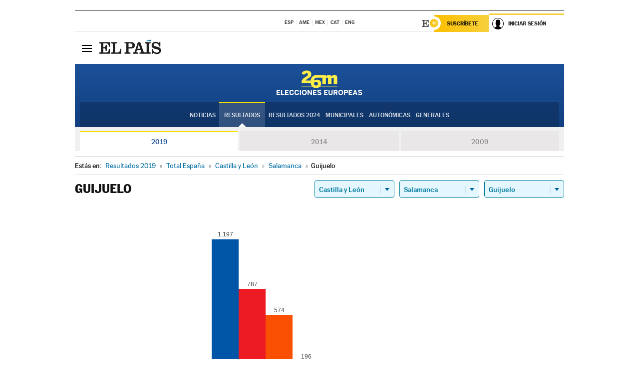

--- FILE ---
content_type: text/html; charset=UTF-8
request_url: https://resultados.elpais.com/elecciones/2019/europeas/08/37/156.html
body_size: 25384
content:
<!DOCTYPE html>
<html xmlns="http://www.w3.org/1999/xhtml" lang="es">
<head>
<title>Resultados Electorales en  Guijuelo: Elecciones Europeas 2019 en EL PAÍS</title>
<meta http-equiv="Content-Type" content="text/html; charset=utf-8" />
<meta name="viewport" content="width=device-width, initial-scale=1.0, maximum-scale=1.0">
<meta name="description" content="Conoce los resultados de las Elecciones Europeas 2019 en  Guijuelo: número de votos y parlamentarios con EL PAÍS." />
<meta name="Keywords" content="Resultdos, Elecciones Europeas 2019,  Guijuelo, Parlamento Europeo, resultados electorales, 26-M, 26 de mayo, Parlamento Europeo, eurodiputados, resultados electorales, escaños, parlamentarios, candidatos, políticos, cabezas de lista, votos, votantes, sondeos, comicios, partidos políticos, coaliciones, grupos políticos, escrutinio, recuento, campaña, noticias" />
<meta name="DC.title" lang="es" content="Resultados Electorales en  Guijuelo: Elecciones Europeas 2019 en EL PAÍS" />
<meta name="DC.description" lang="es" content="Conoce los resultados de las Elecciones Europeas 2019 en  Guijuelo: número de votos y parlamentarios con EL PAÍS." />
<meta name="DC.subject" lang="es" content="Resultados, Elecciones Europeas 2019,  Guijuelo,  Parlamento Europeo, resultados electorales, 26-M, 26 de mayo, Parlamento Europeo, eurodiputados, resultados electorales, escaños, parlamentarios, candidatos, políticos, cabezas de lista, votos, votantes, sondeos, comicios, partidos políticos, coaliciones, grupos políticos, escrutinio, recuento, campaña, noticias" />
<meta name="DC.creator" content="Ediciones El País">
<meta name="DC.publisher" content="Ediciones El País">
<meta name="DC.language" scheme="RFC1766" content="es">
<meta name="og:title" lang="es" content="Resultados Electorales en  Guijuelo: Elecciones Europeas 2019 en EL PAÍS" />
<meta property="og:type" content="article"/>
<meta name="og:description" lang="es" content="Conoce los resultados de las Elecciones Europeas 2019 en  Guijuelo: número de votos y parlamentarios con EL PAÍS." />
<meta property="og:url" content="https://resultados.elpais.com/elecciones/2019/europeas/08/37/156.html"/>
<meta property="og:site_name" content="EL PAÍS"/>
<meta property="fb:admins" content="851024123" />
<meta property="fb:app_id" content="94039431626"/>
<meta property="og:image" content="https://ep00.epimg.net/iconos/v1.x/v1.0/promos/promo_og_elecciones_europeas.jpg"/>
<meta property="twitter:site" content="@el_pais" />
<meta property="twitter:card" content="summary_large_image" />
<meta name="Origen" content="El País" />
<meta name="Generator" content="EDICIONES EL PAIS, S.L." />
<meta name="Author" content="EDICIONES EL PAIS, S.L." />
<meta name="Locality" content="Madrid, España" />
<meta name="lang" content="es" />
<meta name="revisit-after" content="1 days" />
<meta name="robots" content="INDEX,FOLLOW" />
<link rel="icon" href="//rsl00.epimg.net/favicon.png" type="image/png" />
<link rel="shortcut icon" href="//rsl00.epimg.net/favicon.png" type="image/png" />
<meta http-equiv="refresh" content="300" />
<link rel="publisher" href="https://plus.google.com/+elpais/posts"/>
<meta http-equiv="Content-Type" content="text/html; charset=utf-8" />
<meta name="viewport" content="width=device-width, initial-scale=1.0, maximum-scale=1.0" />
<meta name="lang" content="es" />
<meta name="author" content="Ediciones EL PAÍS" />
<meta name="publisher" content="Ediciones EL PAÍS" />
<link rel="icon" href="//rsl00.epimg.net/favicon.png" type="image/png" />
<link rel="shortcut icon" href="//rsl00.epimg.net/favicon.png" type="image/png" />
<meta property="og:site_name" content="EL PAÍS" />
<meta property="fb:admins" content="851024123" />
<meta property="fb:app_id" content="94039431626" />
<meta property="article:publisher" content="https://www.facebook.com/elpais" />
<meta property="twitter:site" content="@el_pais" />
<meta property="twitter:card" content="summary" />
<link rel="publisher" href="https://plus.google.com/+elpais/posts"/>
<link rel="canonical" href="https://resultados.elpais.com/elecciones/2019/europeas/08/37/156.html"/>
<meta property="og:site_name" content="EL PAÍS" />
<meta property="og:url" 	content="https://resultados.elpais.com/elecciones/2019/europeas/08/37/156.html" />
<link href="//rsl00.epimg.net/estilos/v2.x/v2.1/normalizado.css"  rel="stylesheet" />
<link href="//rsl00.epimg.net/estilos/v2.x/v2.2/comunes.css"  rel="stylesheet" />
<link href="//rsl00.epimg.net/estilos/v2.x/v2.1/cabecera.css"  rel="stylesheet" />
<link href="//rsl00.epimg.net/estilos/resultados/2019/elecciones/26m/europeas.css" rel="stylesheet" />
<link href="//rsl00.epimg.net/estilos/resultados/2019/elecciones/26m/graficos4.css" rel="stylesheet" />
<!--[if lt IE 9]><script language="Javascript" type="text/javascript" src="//rsl00.epimg.net/js/elecciones/excanvas/v3.x/v3.0/excanvas.js"></script><![endif]-->
<script type="text/javascript" src="//ep01.epimg.net/js/v4.x/v4.0/portada.min.js"></script>
<script language="Javascript" type="text/javascript" src="//rsl00.epimg.net/js/elecciones/graficos/v4.x/v4.4/graficos-eu.js"></script>
<script src="//rsl00.epimg.net/js/elecciones/graficos/v4.x/v4.12/buscador_municipios.js" type="text/javascript"></script>
<script language="Javascript" type="text/javascript" src="//rsl00.epimg.net/js/elecciones/graficos/v4.x/v4.4/graficos-eu.js"></script></head>
<body id="resultados" class="salida_carcasa"><div id="pxlhddncntrl" style="display:none"><script src="//ep00.epimg.net/js/prisa/user.min.js?i=1"></script><script src="//ep00.epimg.net/js/v4.x/v4.0/user.min.js?v=1"></script><script src="//ep00.epimg.net/js/comun/avisopcdidomi2.js"></script><script id="spcloader" src="https://sdk.privacy-center.org/loader.js" async></script><script src="//ep00.epimg.net/js/gdt/0681c221600c/a81a11db86dc/launch-f2b3c876fe9c.min.js"></script><script src="//ep00.epimg.net/js/comun/comun.min.js"></script><script src="https://arcsubscriptions.elpais.com/shareSession.js"></script></div>
<div id="contenedor" class="contenedor">
<main id="principal" class="principal" style="padding-top:0px">
<script type="text/javascript" src="//ak-ads-ns.prisasd.com/slot/elpais/slot.js"></script>
<div id="AdsCode" style="display:none">
<script type="text/javascript">
		var gtpdivid= 'elpais_gpt';
		var listadoKW = [];
		if (typeof(DFP_tags) != "undefined")
			listadoKW = DFP_tags;
		var address = document.location.href;
		var regExpTag = /elpais.com\/especiales\/(\d+)\/([^\/]*)\//i;
		var nombre_especial = "";

		var anio = "";
		var portal = "elpais";
		var result_re = regExpTag.exec(address);
		if (result_re )
		{
			anio = result_re[1];
			nombre_especial = "/" + result_re[2].replace(/-/g, "_");
			listadoKW.push(anio);
		}


		var ls_publi_tipo_acceso  	=  (dispositivoMovil && dispositivoMovil == true) ? 'mob' : 'web';
		var gtpadunit= 'elpais_'+ ls_publi_tipo_acceso + '/especiales' + nombre_especial;

		if (typeof(PBS) != "undefined")
		{

			var pbs_dimensiones = EPETBrowserDims();
			if (pbs_dimensiones.ancho >= 980){
				var huecosPBS = {
					"inter":false,
					"skin":false,
					"ldb1":[[728, 90],[980, 90]],
					"ldb3":[[728, 90],[980, 90]],
				};
			} else if (pbs_dimensiones.ancho >= 728){
				var huecosPBS = {
					"inter":false,
					"skin":false,
					"ldb1":[728, 90],
					"ldb3":[728, 90],
				};
			}else{
				var huecosPBS = {
					"skin":false,
					"skin":false,
					"mldb1":[[320, 50],[320, 100]],
					"mldb3":[320, 50],
				};
			}

			PBS.setAds({
				asy:false,
				adunit:gtpadunit,
				divid:gtpdivid,
				key:{ paiskey:listadoKW },
                rsp:'.principal',
				ads:huecosPBS
			});
		}
		else
			var PBS = {display:function(){}};
	</script>
</div>
<div class="envoltorio_publi estirar">
<div id='elpais_gpt-SKIN'>
<script type='text/javascript'>
			PBS.display('SKIN');
		</script>
</div>
</div>
<div class="envoltorio_publi estirar">
<div id='elpais_gpt-LDB1' class='publi_luto_vertical'>
<script type='text/javascript'>

			if ( pbs_dimensiones.ancho  >= 728)
				document.write("<div id='elpais_gpt-LDB1' class='publi_luto_vertical'><script type='text/javascript'>PBS.display('LDB1');<\/script></div>");
			else
				document.write("<div id='elpais_gpt-MLDB1' class='publi_luto_vertical'><script type='text/javascript'>PBS.display('MLDB1');<\/script></div>");
		</script>
</div>
</div>
<script type='text/javascript'>


</script>
<header class="cabecera" id="cabecera">
<div class="cabecera__interior" id="cabecera__interior">
<div class="cabecera-superior">
<div class="cabecera-superior__interior">
<div class="contenedor_centro">
<div class="ediciones">
<div class="ediciones__interior">
<span class="ediciones-titulo">Selecciona Edición</span>
<nav class="ediciones-navegacion">
<ul class="ediciones-navegacion-listado">
<li class=""><a href="/s/setEspana.html"><abbr title="Edición España">ESP</abbr></a></li>
<li class=""><a href="/s/setAmerica.html"><abbr title="Edición América">AME</abbr></a></li>
<li class=""><a href="/s/setMexico.html"><abbr title="Edición México">MEX</abbr></a></li>
<li class=""><a href="/s/setCat.html"><abbr title="Edición Cataluña">CAT</abbr></a></li>
<li class=""><a href="/s/setEnglish.html"><abbr title="Edición In English">ENG</abbr></a></li>
</ul>
</nav> 
</div> 
</div> 
</div> 
<div class="contenedor_derecha">
<div class="navegacion-sucripcion">
<ul itemtype="https://www.schema.org/SiteNavigationElement" itemscope="" class="sucripcion-listado">
<li class="newsletter" itemprop="name"><a href="https://usuarios.elpais.com/newsletters/?id_externo_promo=rpv_newsletters_bar_ep" itemprop="url">Newsletter</a></li>
<li class="suscribete" itemprop="name"><a href="//suscripciones.elpais.com?id_externo_promo=suscrip_cabecera_ep.com" itemprop="url">Suscríbete</a></li>
</ul>
</div>
<div class="usuario" id="usuario">
<style>
.principal--fijo .cabecera {
background-color: white !important;
}
.contenedor_derecha .cadena-ser,
.contenedor_derecha .buscador,
.contenedor_derecha .navegacion-sucripcion {
display: none !important;
}
.principal--fijo .elpais-logo a span {
background: url(https://ep01.epimg.net/iconos/v1.x/v1.4/logos/cabecera_interior.svg) no-repeat 0 0.438rem;
background-size: auto 1.875rem;
}
.principal--fijo .boton_elpais-menu span {
background: black;
}
.principal--fijo .contenedor_derecha {
width: auto;
padding-right: 10px;
}
.eppheader {
font-family: 'MarcinAntB', sans-serif;
font-weight: 100;
background-color: #f5d03a;
position: relative;
}
.eppheader:before {
content: '';
display: block;
width: 100%;
height: 40px;
transform: skew(0, -0.3deg);
top: 70%;
position: absolute;
background: #f5d03a;
z-index: -99;
}
.eppheader-primary {
position: relative;
background-color: #fff;
max-width: 1200px;
margin: 0 auto;
display: flex;
justify-content: space-between;
align-items: center;
box-sizing: border-box;
}
.eppheader-logo {
background: url("https://ep01.epimg.net/iconos/v2.x/v2.1/suscripcion/elpais+.svg") no-repeat center center;
background-size: 100%;
width: 178px;
height: 41px;
}
.eppheader-logo a {
width: 100%;
height: 100%;
}
.eppheader-login-content {
width: 253px;
height: 37px;
z-index: 12;
display: flex;
position: relative;
}
.eppheader-login-content:before {
content: '';
width: 38px;
height: 27px;
display: inline;
position: absolute;
top: 6px;
left: -25px;
background: url("https://ep01.epimg.net/iconos/v2.x/v2.1/suscripcion/logoE+.svg") no-repeat center center;
z-index: 11;
}
.eppheader-login-content.open {
background: #fff;
}
.eppheader-login-content.open .arrow {
transform: rotate(180deg);
}
.eppheader-login-content.open + .eppheader-menu-open {
display: block;
}
.eppheader-login-content.logged .eppheader-user {
background-image: none;
padding-left: 10px;
white-space: nowrap;
overflow: hidden;
text-overflow: ellipsis;
width: 90%;
}
.eppheader-login-content.logged .arrow {
display: block;
}
.eppheader-login-content.logged.subscribed {
background: linear-gradient(270deg, #f6d03b 0%, #fcbf00 100%);
}
.eppheader-login-content.subscribed .eppheader-subscription {
display: none;
}
.eppheader-login-content.subscribed .eppheader-user {
background: linear-gradient(270deg, #f6d03b 0%, #fcbf00 100%);
padding-left: 20px;
border-top: 0;
width: 150px;
}
.eppheader-subscription {
color: rgba(0,0,0,0.8);
font-family: 'MarcinAntB', sans-serif;
font-weight: 500;
font-size: 11px;
letter-spacing: -.29px;
line-height: 14px;
text-transform: uppercase;
position: relative;
padding: 0 15px 0 25px;
width: 109px;
height: 37px;
box-sizing: border-box;
background: linear-gradient(270deg, #f6d03b 0%, #fcbf00 100%);
display: flex;
align-items: center;
margin-right: 1px;
}
.eppheader-user {
width: 150px;
box-sizing: border-box;
font-family: 'MarcinAntB', sans-serif;
font-weight: 400;
font-size: 10px;
color: rgba(0,0,0,0.8);
letter-spacing: -.29px;
border-top: 3px solid #f6d03b;
padding-right: 10px;
white-space: nowrap;
cursor: pointer;
z-index: 10;
display: flex;
justify-content: space-between;
align-items: center;
background: url("https://ep01.epimg.net/iconos/v2.x/v2.1/suscripcion/user.svg") no-repeat 10px center #F8F8F8;
text-transform: uppercase;
padding-left: 43px;
}
.eppheader-user-name--mobile {
font-size: 11px;
font-weight: 500;
}
.subscribed .eppheader-user-name--mobile {
font-size: 13px;
}
.eppheader-user .arrow {
display: none;
width: 11px;
height: 11px;
background: url('https://ep01.epimg.net/iconos/v2.x/v2.1/suscripcion/arrow-login.svg') transparent no-repeat center / 98%;
transition: transform .6s;
}
.eppheader-user-name {
overflow: hidden;
text-overflow: ellipsis;
white-space: nowrap;
width: 140px;
}
.eppheader-user-name--mobile {
display: none;
}
.eppheader-menu-open {
display: none;
position: absolute;
right: 0;
top: 100%;
background: #fff;
width: 330px;
box-shadow: 0 0 14px 0 rgba(0, 0, 0, 0.09);
z-index: 11;
}
.eppheader-menu-open-header {
text-align: center;
padding: 5px 20px 20px;
border-bottom: 2px solid #f8f8f8;
margin: 20px 0 16px;
}
.eppheader-menu-open-header h3 {
font-family: 'MarcinAntB', sans-serif;
font-weight: 500;
font-size: 15px;
text-transform: none;
}
.eppheader-menu-open-nav {
padding: 0 16px;
}
.eppheader-menu-open-nav a:hover {
text-decoration: underline;
}
.eppheader-menu-open ul {
background: #f8f8f8;
border-radius: 4px;
overflow: hidden;
padding: 24px 16px 16px;
}
.eppheader-menu-open li {
padding-bottom: 16px;
font-size: 16px;
line-height: 100%;
font-weight: 100;
text-transform: none;
text-align: left;
}
.eppheader-menu-open li a {
color: rgba(0, 0, 0, 0.8);
}
.eppheader-menu-open .disconnect {
display: block;
color: #EFB500;
font-family: 'MarcinAntB', sans-serif;
font-weight: 500;
font-size: 14px;
line-height: 14px;
text-align: center;
text-transform: none;
margin: 17px auto 18px;
text-decoration: underline;
}
.eppheader-menu-open .disconnect:hover {
text-decoration: underline;
}
.eppheader-btn-subscription {
display: inline-block;
background: #FCBF00;
border-radius: 40px;
padding: 16px 26px;
margin: 7px 10px 12px;
color: #fff;
font-family: 'MarcinAntB', sans-serif;
font-weight: 900;
font-size: 14px;
letter-spacing: .05px;
line-height: 17px;
text-align: center;
text-transform: uppercase;
}
.eppheader-nav {
max-width: 1200px;
margin: 0 auto;
display: flex;
justify-content: center;
align-items: center;
}
.eppheader-nav ul {
display: flex;
}
.eppheader-nav li {
color: #000;
font-family: 'MarcinAntB', sans-serif;
font-weight: 300;
font-size: 12px;
letter-spacing: .42px;
line-height: 15px;
text-align: center;
text-transform: uppercase;
display: inline-flex;
align-items: center;
}
.eppheader-nav li:before {
content: '·';
margin: 0 20px;
}
.eppheader-nav li:first-child:before {
content: none;
}
.eppheader-nav a {
box-sizing: border-box;
padding: 20px 0;
border-bottom: 5px solid transparent;
letter-spacing: .6px;
min-width: 100px;
}
.eppheader-nav a.active, .eppheader-nav a:hover {
font-weight: 700;
border-bottom: 5px solid #fff;
letter-spacing: 0;
}
.boton_suscribete-movil {
display: none;
}
@media only screen and (max-width: 767px) {
#salida_portadilla #cabecera .contenedor_derecha {
padding-right: 5px;
}
.eppheader {
margin-bottom: 30px;
}
.eppheader:before {
transform: skew(0, -1.5deg);
top: 63%;
}
.eppheader-logo {
width: 125px;
}
.eppheader-primary {
margin: 0;
padding: 0 0 0 10px;
height: 47px;
}
.eppheader-login-content {
display: block;
width: 54px;
height: auto;
padding: 3px 10px 5px;
border-top: 2px solid transparent;
padding-right: 5px;
width: 49px;
}
.eppheader-login-content:before {
content: none;
}
.eppheader-subscription, .eppheader-user-name {
display: none;
}
.eppheader-user-name--mobile {
display: block;
}
.eppheader-login-content.logged .eppheader-user, .eppheader-user {
width: 33px;
height: 33px;
padding: 0;
background: url("https://ep01.epimg.net/iconos/v2.x/v2.1/suscripcion/user-2.svg") transparent no-repeat center center;
background-position: center top;
background-size: 100%;
box-shadow: inset 0 0 0 1.5px white;
border: 1px solid #f5d03a;
border-radius: 50%;
}
.eppheader-login-content.logged .eppheader-user {
background: #E8E8E8;
/*box-shadow: -1px -1px 6px 0 rgba(0, 0, 0, 0.09);*/
}
.eppheader-login-content.logged .eppheader-user-name {
text-align: center;
}
.eppheader-login-content.logged .arrow {
display: block;
position: absolute;
left: -3px;
opacity: .6;
width: 9px;
height: 6px;
background-size: 100%;
}
.eppheader-login-content.logged.subscribed {
background: #fff;
}
.eppheader-login-content.logged.subscribed .eppheader-user {
background: linear-gradient(270deg, #f6d03b 0%, #fcbf00 100%);
border: 0;
box-shadow: none;
}
.eppheader-login-content.open {
z-index: 12;
box-shadow: 0 -7px 7px 0 rgba(0, 0, 0, 0.09);
border-top: 2px solid #f5d03a;
width: 62px;
padding-left: 23px;
}
.eppheader-login-content.open .eppheader-user .arrow {
/*display: none;*/
transform: rotate(180deg);
left: 10px;
}
.eppheader-menu-open {
right: 20px;
top: calc(100% - 20px);
}
.eppheader-login-content.open + .eppheader-menu-open {
box-shadow: -1px -1px 6px 0 rgba(0, 0, 0, 0.09);
width: calc(100vw - 1.875rem);
right: 0;
top: 94%;
top: 45px;
width: calc(100vw - 10px);
max-width: 330px;
}
.eppheader-nav ul {
width: 100vw;
overflow-x: scroll;
height: 45px;
}
.eppheader-nav li {
height: 50px;
}
.eppheader-nav li:before {
margin: 0 5px;
}
.eppheader-nav li:last-child {
padding-right: 15px;
}
.eppheader-nav a {
font-size: 12px;
padding: 10px 0;
white-space: nowrap;
border: 0;
}
.boton_suscribete-movil {
display: block;
border-top: 2px solid #E2BE35;
background: #f6d03b;
background: -moz-linear-gradient(left,  #f6d03b 0%, #f6d03b 100%);
background: -webkit-linear-gradient(left,  #f6d03b 0%,#f6d03b 100%);
background: linear-gradient(to right,  #f6d03b 0%,#f6d03b 100%);
filter: progid:DXImageTransform.Microsoft.gradient( startColorstr='#f6d03b', endColorstr='#f6d03b',GradientType=1 );
font-family: 'MarcinAntB', sans-serif;
font-weight: 500;
color: #312806;
font-size: 11px;
line-height: 14px;
padding: 8px 10px;
text-align: center;
width: 100%;
text-indent: 0;
text-transform: uppercase;
height: auto;
margin-bottom: 5px;
}
}
@media (max-width: 37.438em){
body.salida_articulo .boton_suscribete-movil {
width: auto;
margin: 0 -0.625rem;
}
}
@media (max-width: 47.938em){
.eppheader-login-content.open + .eppheader-menu-open {
width: calc(100vw - 10px);
}
}
@media (max-width: 47.938em){ /* 767PX */
.visible .elpais-menu__interior {
width: 90%;
}
.elpais .ediciones {
padding: 3.788rem 2% 1rem;
}
.altocontraste {
right: auto;
left: 0.125rem;
top: 58px;
}
.tamanoletra {
top: 58px;
}
}
/* cabecera fija  */
.principal--fijo .cabecera {
box-shadow: rgba(0, 0, 0, 0.1) 0 2px 4px;
}
@media (min-width: 48em){
.principal--fijo .cabecera-seccion {
background: white;
}
.principal--fijo .cabecera .eppheader-btn {
margin-top: 6px;
}
}
@media (min-width: 62.5em){
.principal--fijo .elpais-menu__interior {
max-width: 62.5rem;
width: 100vw;
}
body.salida_articulo_especial .principal--fijo .cabecera {
background-color: white;
}
}
/* EPMAS */
.the-header {
text-align: right;
}
.the-header .eppheader-btn {
display: inline-block;
text-align: left;
margin-right: 10px;
}
a.eppheader-btn-subscription:hover {
color: white;
opacity: 0.8;
}
@media (min-width: 768px) and (max-width: 1000px){
.eppheader-login-content:not(.subscribed):before {
content: none;
display: none;
}
.eppheader-subscription {
border-top: 3px solid white;
width: 83px;
padding-left: 8px;
padding-right: 8px;
}
.eppheader-login-content .eppheader-user {
text-align: left;
}
.eppheader-login-content:not(.logged) .eppheader-user {
width: 123px;
padding-left: 40px;
padding-right: 0;
}
.eppheader-login-content.logged .eppheader-user {
width: 109px;
padding-left: 10px;
}
.eppheader-login-content {
width: 207px;
}
.eppheader-login-content.logged {
width: 193px;
}
.eppheader-user {
letter-spacing: normal;
}
.eppheader-user .arrow {
width: 16px;
}
.open .eppheader-user {
background-color: white;
}
.eppheader-login-content.subscribed {
width: 125px;
}
.eppheader-login-content.subscribed .eppheader-user {
width: 125px;
padding-left: 20px;
font-weight: 700;
}
}
@media (min-width: 1001px){
.eppheader-subscription {
border-top: 3px solid white;
}
.eppheader-login-content .eppheader-user {
text-align: left;
}
.eppheader-login-content:not(.logged) .eppheader-user .eppheader-user-name {
font-size: 11px;
}
.principal--fijo .eppheader-login-content:not(.logged) .eppheader-user .eppheader-user-name {
text-transform: uppercase;
}
.eppheader-login-content:not(.logged) .eppheader-user {
width: 150px;
}
.eppheader-login-content.logged .eppheader-user {
width: 150px;
padding-left: 22px;
}
.open .eppheader-user {
background-color: white;
}
.principal--fijo .eppheader-user {
background-color: white;
text-transform: none;
font-size: 11px;
font-weight: 700;
}
.eppheader-login-content.logged.subscribed {
width: 150px;
}
.eppheader-login-content.logged.subscribed .eppheader-user {
font-weight: 700;
}
}
#elpais .navegacion-sucripcion ul .suscribete a {
background: -webkit-gradient(linear,right top,left top,from(#f6d03b),to(#fcbf00));
background: linear-gradient(270deg,#f6d03b,#fcbf00);
color: rgba(0,0,0,.8);
}
@media (max-width: 47.938em) {
.elpais-logo,
.principal--fijo .elpais-logo {
text-align: left;
margin-left: 48px;
}
}
@media (max-width: 767px){
#cabecera .elpais-logo a span {
background-size: auto 30px;
background-position: center left;
}
#usuario .eppheader-primary {
background: transparent;
padding: 7px 6px 9px 0;
display: block;
}
#usuario .eppheader-login-content {
width: 134px;
padding: 0;
}
#usuario .eppheader-subscription {
display: inline-block;
vertical-align: middle;
width: 86px;
padding: 0;
background: transparent;
border-right: 1px solid #E2E2E2;
height: 33px;
line-height: 32px;
color: #FDC002;
margin-right: 0;
}
#usuario .eppheader-user {
float: right;
}
#usuario .eppheader-login-content.logged {
width: 142px;
}
#usuario .eppheader-login-content.logged .eppheader-subscription {
margin-right: 23px;
}
#usuario .eppheader-login-content.logged .eppheader-user {
position: relative;
overflow: visible;
}
#usuario .eppheader-login-content.logged .eppheader-user-name {
font-weight: 700;
}
#usuario .eppheader-login-content.logged .arrow {
left: -14px;
top: 12px;
}
#usuario .eppheader-login-content.logged.open {
box-shadow: none;
background: transparent;
border-top-color: transparent;
}
#usuario .eppheader-login-content.open + .eppheader-menu-open {
top: 48px;
-webkit-box-shadow: 0 0 14px 0 rgba(0,0,0,.09);
box-shadow: 0 0 14px 0 rgba(0,0,0,.09);
}
#usuario .eppheader-login-content.open + .eppheader-menu-open:before {
content: '';
display: block;
position: absolute;
right: 0;
top: -47px;
width: 62px;
height: 47px;
border-top: 3px solid #F5D03A;
background: white;
z-index: 12;
}
#usuario .eppheader-login-content.logged.subscribed {
background: transparent;
}
#usuario .eppheader-login-content.logged.subscribed .arrow {
left: -13px;
top: 13px;
}
}
@media (min-width: 768px){
#cabecera__interior {
border-top: 1px solid black;
}
.principal--fijo #cabecera {
border-top: 1px solid black;
}
.principal--fijo #cabecera__interior {
border-top: none;
min-height: 49px;
}
.principal--fijo #cabecera .contenedor_derecha {
padding-right: 15px;
}
body.salida_articulo .principal--fijo #cabecera .contenedor_derecha {
padding-right: 10px;
}
.principal:not(.principal--fijo) #cabecera__interior {
padding-top: 6px;
}
#usuario .eppheader-login-content.logged .eppheader-user {
text-transform: uppercase;
}
}
@media (max-width: 1000px) and (min-width: 768px){
.principal--fijo .elpais-logo {
float: left;
margin-left: 3rem;
}
#usuario .eppheader-login-content {
width: 213px;
}
#usuario .eppheader-login-content:not(.logged) .eppheader-user {
font-size: 11px;
font-weight: 700;
letter-spacing: -0.29px;
width: 129px;
background-color: white;
padding-left: 38px;
background-position: 6px center;
}
#usuario .eppheader-login-content.logged {
max-width: 236px;
width: auto;
justify-content: flex-end;
}
#usuario .eppheader-login-content.logged .eppheader-user {
font-size: 11px;
font-weight: 700;
letter-spacing: -0.29px;
background-color: white;
padding-left: 10px;
padding-right: 30px;
width: auto;
display: inline-block;
line-height: 35px;
}
#usuario .eppheader-login-content.logged .eppheader-user .arrow {
width: 10px;
position: absolute;
right: 11px;
top: 16px;
}
#usuario .eppheader-login-content.logged .eppheader-subscription {
font-weight: 700;
}
#usuario .eppheader-login-content.logged.subscribed .eppheader-user {
padding-left: 22px;
line-height: 37px;
}
#usuario .eppheader-login-content.logged.subscribed .eppheader-user .arrow {
top: 14px;
}
}
@media (min-width: 1001px) {
#usuario .eppheader-subscription {
font-weight: 700;
}
#usuario .eppheader-login-content {
width: 260px;
}
#usuario .eppheader-login-content:not(.logged) .eppheader-user {
font-size: 11px;
font-weight: 700;
letter-spacing: -0.29px;
width: 150px;
background-color: white;
padding-left: 38px;
background-position: 6px center;
}
#usuario .eppheader-login-content.logged .eppheader-user {
font-size: 11px;
font-weight: 700;
letter-spacing: -0.29px;
background-color: white;
padding-left: 22px;
padding-right: 30px;
width: 150px;
display: inline-block;
line-height: 35px;
}
#usuario .eppheader-login-content.logged .eppheader-user .arrow {
width: 10px;
position: absolute;
right: 11px;
top: 16px;
}
#usuario .eppheader-login-content.logged.subscribed {
width: 150px;
}
#usuario .eppheader-login-content.logged.subscribed .eppheader-user {
line-height: 37px;
padding-left: 24px;
}
#usuario .eppheader-login-content.logged.subscribed .eppheader-user .arrow {
top: 14px;
}
}
#usuario .eppheader-menu-open-header:empty {
display: none;
}
#usuario .eppheader-menu-open-nav:nth-child(1) {
padding-top: 16px;
}
</style>
<script>  var newHeader = true; </script>
<div id="capausuario" class="eppheader-btn">
<div id="loginContent" class="eppheader-primary">
<div id="loginContentHeader" class="eppheader-login-content">
<a href="https://suscripciones.elpais.com" class="eppheader-subscription">Suscríbete</a>
<a id="userName" href="https://elpais.com/subscriptions/#/sign-in?prod=REG&o=CABEP&backURL=https%3A%2F%2Fresultados.elpais.com%2Felecciones%2F2019%2Feuropeas%2F08%2F37%2F156.html" class="eppheader-user">
<span id="nombreUsuario" class="eppheader-user-name">Iniciar Sesión</span>
<span class="arrow"></span>
</a>
</div>
</div>
</div>
</div> 
<div class="buscador" id="buscador">
<button class="boton_buscador" id="boton_buscador">Buscador</button>
<div class="buscador__interior">
<button class="boton_cerrar" id="cerrar_buscador">Cerrar</button>
<div class="buscador-formulario">
<form name="formulario_busquedas" action="/buscador/" method="POST">
<input type="search" name="qt" placeholder="" value="" autocomplete="off">
<button class="boton_buscar" id="boton_buscar">Buscar</button>
</form>
</div> 
</div> 
</div> 
</div> 
</div> 
</div> 
<div class="elpais elpais_40a" id="elpais">
<div class="elpais-menu" id="elpais-menu">
<button id="boton_elpais-menu" class="boton boton_elpais-menu"><span>Secciones</span> <span></span> <span></span> <span></span></button>
<div class="elpais-menu__interior">
<button id="cerrar_elpais-menu" class="boton_cerrar"><span>Cerrar</span> <span></span> <span></span> <span></span></button>
<div class="ediciones">
<div class="ediciones__interior">
<span class="ediciones-titulo">Selecciona Edición</span>
<nav class="ediciones-navegacion">
<ul class="ediciones-navegacion-listado">
<li class=""><a href="/s/setEspana.html"><abbr title="Edición España">ESP</abbr></a></li>
<li class=""><a href="/s/setAmerica.html"><abbr title="Edición América">AME</abbr></a></li>
<li class=""><a href="/s/setMexico.html"><abbr title="Edición México">MEX</abbr></a></li>
<li class=""><a href="/s/setCat.html"><abbr title="Edición Cataluña">CAT</abbr></a></li>
<li class=""><a href="/s/setEnglish.html"><abbr title="Edición In English">ENG</abbr></a></li>
</ul>
</nav> 
</div> 
</div> 
<div id="tamanoletra" class="tamanoletra"> <span class="tamanoletra-nombre">Tamaño letra</span>
<button id="tamanoletra--disminuir" title="Disminuir tamaño de letra">a<sup>-</sup></button>
<button id="tamanoletra--aumentar"  title="Aumentar tamaño de letra">A<sup>+</sup></button>
</div>
<div class="altocontraste" id="altocontraste">
<button id="boton_altocontraste" class="boton_altocontraste"><span class="boton-nombre">Alto contraste</span> <span class="control"><span class="control-punto"></span></span> </button>
</div>
<nav class="elpais-navegacion">
<div class="navegacion navegacion_secciones"> 
<ul itemscope="" itemtype="https://schema.org/SiteNavigationElement" class="navegacion-listado" id="navegacion-listado">
<li id="subnavegacion_internacional" itemprop="name" class="internacional navegacion_secciones--submenu">
<a itemprop="url" href="//elpais.com/internacional/">Internacional</a>
<button id="boton_subnavegacion_internacional">mostrar/ocultar menú Internacional</button>
<div class="subnavegacion">
<ul class="navegacion-listado">
<li itemprop="name"><a itemprop="url" href="//elpais.com/tag/europa/a/">Europa</a></li>
<li itemprop="name"><a itemprop="url" href="//elpais.com/internacional/estados_unidos.html">Estados Unidos</a></li>
<li itemprop="name"><a itemprop="url" href="//elpais.com/internacional/mexico.html">México</a></li>
<li itemprop="name"><a itemprop="url" href="//elpais.com/tag/latinoamerica/a/">América Latina</a></li>
<li itemprop="name"><a itemprop="url" href="//elpais.com/tag/oriente_proximo/a/">Oriente Próximo</a></li>
<li itemprop="name"><a itemprop="url" href="//elpais.com/tag/c/fc0affdd9ca95b29da5e148791d8b5d0">Asia</a></li>
<li itemprop="name"><a itemprop="url" href="//elpais.com/tag/africa/a/">África</a></li>
</ul>
</div>
</li>
<li id="subnavegacion_opinion" itemprop="name" class="opinion navegacion_secciones--submenu">
<a itemprop="url" href="//elpais.com/opinion/">Opinión</a>
<button id="boton_subnavegacion_opinion">mostrar/ocultar menú Opinión</button>
<div class="subnavegacion">
<ul class="navegacion-listado">
<li itemprop="name"><a itemprop="url" href="//elpais.com/opinion/editoriales/">Editoriales </a></li>
<li itemprop="name"><a itemprop="url" href="https://elpais.com/autor/cartas-director/">Cartas al director </a></li>
<li itemprop="name"><a itemprop="url" href="https://elpais.com/noticias/vinetas/">Viñetas </a></li>
</ul>
</div>
</li>
<li id="subnavegacion_politica" itemprop="name" class="politica navegacion_secciones--submenu">
<a itemprop="url" href="//elpais.com/politica">España</a>
<button id="boton_subnavegacion_politica">mostrar/ocultar menú España</button>
<div class="subnavegacion">
<ul class="navegacion-listado">
<li itemprop="name"><a itemprop="url" href="//elpais.com/noticias/andalucia/">Andalucía </a></li>
<li itemprop="name"><a itemprop="url" href="//elpais.com/espana/catalunya/">Cataluña </a></li>
<li itemprop="name"><a itemprop="url" href="//elpais.com/espana/comunidad-valenciana/">C. Valenciana </a></li>
<li itemprop="name"><a itemprop="url" href="//elpais.com/noticias/galicia/">Galicia </a></li>
<li itemprop="name"><a itemprop="url" href="//elpais.com/espana/madrid/">Madrid </a></li>
<li itemprop="name"><a itemprop="url" href="//elpais.com/noticias/pais-vasco/">País Vasco </a></li>
<li itemprop="name"><a itemprop="url" href="//elpais.com/ccaa/">Más comunidades </a></li>
</ul>
</div>
</li>
<li id="subnavegacion_economia" itemprop="name" class="economia navegacion_secciones--submenu">
<a itemprop="url" href="//elpais.com/economia">Economía </a>
<button id="boton_subnavegacion_economia">mostrar/ocultar menú Economía</button>
<div class="subnavegacion">
<ul class="navegacion-listado">
<li itemprop="name"><a itemprop="url" href="//elpais.com/tag/mercados_financieros/a/">Mercados </a></li>
<li itemprop="name"><a itemprop="url" href="//elpais.com/agr/mis_finanzas/a/">Mis finanzas</a></li>
<li itemprop="name"><a itemprop="url" href="//elpais.com/economia/vivienda.html">Vivienda </a></li>
<li itemprop="name"><a itemprop="url" href="//elpais.com/agr/mis_derechos/a/">Mis Derechos </a></li>
<li itemprop="name"><a itemprop="url" href="//elpais.com/agr/formacion/a/">Formación</a></li>
<li itemprop="name"><a itemprop="url" href="//elpais.com/agr/negocios/a/"><strong>Negocios </strong></a></li>
<li itemprop="name"><a itemprop="url" href="//cincodias.elpais.com/"><strong>Cincodías </strong></a></li>
</ul>
</div>
</li>
<li id="subnavegacion_sociedad" itemprop="name" class="sociedad navegacion_secciones--submenu">
<a itemprop="url" href="//elpais.com/sociedad/">Sociedad</a>
<button id="boton_subnavegacion_sociedad">mostrar/ocultar menú Sociedad</button>
<div class="subnavegacion">
<ul class="navegacion-listado">
<li itemprop="name"><a itemprop="url" href="/tag/medio_ambiente/a/">Medio Ambiente </a></li>
<li itemprop="name"><a itemprop="url" href="/tag/igualdad_oportunidades/a/">Igualdad </a></li>
<li itemprop="name"><a itemprop="url" href="/tag/sanidad/a/">Sanidad </a></li>
<li itemprop="name"><a itemprop="url" href="/tag/consumo/a/">Consumo </a></li>
<li itemprop="name"><a itemprop="url" href="/tag/asuntos_sociales/a/">Asuntos sociales </a></li>
<li itemprop="name"><a itemprop="url" href="/tag/laicismo/a/">Laicismo </a></li>
<li itemprop="name"><a itemprop="url" href="/tag/comunicacion/a/">Comunicaci&oacute;n </a></li>
</ul>
</div>
</li>
<li id="subnavegacion_educacion" itemprop="name" class="educacion"> <a itemprop="url" href="//elpais.com/educacion">Educación</a> </li>
<li id="subnavegacion_educacion" itemprop="name" class="educacion"> <a itemprop="url" href="//elpais.com/clima-y-medio-ambiente">Medio ambiente</a> </li>
<li id="subnavegacion_ciencia" itemprop="name" class="ciencia"> <a itemprop="url" href="//elpais.com/ciencia">Ciencia</a> </li>
<li id="subnavegacion_tecnologia" itemprop="name" class="tecnologia navegacion_secciones--submenu">
<a itemprop="url" href="//elpais.com/tecnologia/">Tecnología</a>
<button id="boton_subnavegacion_tecnologia">mostrar/ocultar menú Tecnología</button>
<div class="subnavegacion">
<ul class="navegacion-listado">
<li itemprop="name"><a itemprop="url" href="//elpais.com/tag/tecnologias_movilidad/a/">Móviles</a></li>
<li itemprop="name"><a itemprop="url" href="//elpais.com/tag/redes_sociales/a/">Redes sociales</a></li>
<li itemprop="name"><a itemprop="url" href="//elpais.com/agr/banco_de_pruebas_gadgets/a">Banco de pruebas</a></li>
<li itemprop="name"><a itemprop="url" href="http://www.meristation.com/">Meristation</a></li>
</ul>
</div>
</li>
<li id="subnavegacion_cultura" itemprop="name" class="cultura navegacion_secciones--submenu">
<a itemprop="url" href="//elpais.com/cultura/">Cultura</a>
<button id="boton_subnavegacion_cultura">mostrar/ocultar menú Cultura</button>
<div class="subnavegacion">
<ul class="navegacion-listado">
<li itemprop="name"><a itemprop="url" href="//elpais.com/tag/libros/a/">Literatura </a></li>
<li itemprop="name"><a itemprop="url" href="//elpais.com/tag/cine/a/">Cine </a></li>
<li itemprop="name"><a itemprop="url" href="//elpais.com/tag/musica/a/">Música </a></li>
<li itemprop="name"><a itemprop="url" href="//elpais.com/tag/teatro/a/">Teatro </a></li>
<li itemprop="name"><a itemprop="url" href="//elpais.com/tag/danza/a/">Danza </a></li>
<li itemprop="name"><a itemprop="url" href="//elpais.com/tag/arte/a/">Arte </a></li>
<li itemprop="name"><a itemprop="url" href="//elpais.com/tag/arquitectura/a/">Arquitectura </a></li>
<li itemprop="name"><a itemprop="url" href="//elpais.com/tag/toros/a/">Toros </a></li>
</ul>
</div>
</li>
<li id="subnavegacion_gente" itemprop="name" class="gente "><a itemprop="url" href="//elpais.com/gente/">Gente</a></li>
<li id="subnavegacion_estilo" itemprop="name" class="estilo navegacion_secciones--submenu">
<a itemprop="url" href="//elpais.com/elpais/estilo.html">Estilo</a>
<button id="boton_subnavegacion_estilo">mostrar/ocultar menú Estilo</button>
<div class="subnavegacion">
<ul class="navegacion-listado">
<li itemprop="name"><a itemprop="url" href="//elpais.com/tag/moda/a/">Moda </a></li>
<li itemprop="name"><a itemprop="url" href="//elpais.com/tag/gastronomia/a/">Gastronomía </a></li>
<li itemprop="name"><a itemprop="url" href="//elpais.com/gente/">Gente </a></li>
</ul>
</div>
</li>
<li id="subnavegacion_deportes" itemprop="name" class="activo navegacion_secciones--submenu">
<a itemprop="url" class="deportes" href="//elpais.com/deportes/">Deportes</a>
<button id="boton_subnavegacion_deportes">mostrar/ocultar menú Deportes</button>
<div class="subnavegacion">
<ul class="navegacion-listado">
<li itemprop="name"><a itemprop="url" href="//elpais.com/tag/futbol/a/">Fútbol </a></li>
<li itemprop="name"><a itemprop="url" href="//elpais.com/tag/baloncesto/a/">Baloncesto </a></li>
<li itemprop="name"><a itemprop="url" href="//elpais.com/tag/tenis/a/">Tenis </a></li>
<li itemprop="name"><a itemprop="url" href="//elpais.com/tag/ciclismo/a/">Ciclismo </a></li>
<li itemprop="name"><a itemprop="url" href="//elpais.com/tag/formula_1/a/">Fórmula 1 </a></li>
<li itemprop="name"><a itemprop="url" href="//elpais.com/tag/motociclismo/a/">Motociclismo </a></li>
<li itemprop="name"><a itemprop="url" href="//elpais.com/tag/golf/a/">Golf </a></li>
<li itemprop="name"><a itemprop="url" href="//elpais.com/tag/c/71ddc71077b77126d68866b37ca75576">Otros deportes </a></li>
</ul>
</div>
</li>
<li id="subnavegacion_television" itemprop="name" class="television navegacion_secciones--submenu">
<a itemprop="url" href="//elpais.com/television">Televisión</a>
<button id="boton_subnavegacion_television">mostrar/ocultar menú Televisión</button>
<div class="subnavegacion">
<ul class="navegacion-listado">
<li itemprop="name"><a itemprop="url" href="//elpais.com/tag/series_tv/a">Series</a></li>
<li itemprop="name"><a itemprop="url" href="//elpais.com/agr/quinta_temporada/a">Quinta Temporada</a></li>
<li itemprop="name"><a itemprop="url" href="//elpais.com/tag/c/7d625399e46888dd89ed95dffc053da9">Programas</a></li>
<li itemprop="name"><a itemprop="url" href="//elpais.com/tag/c/9ad0cb2811e406a7c7b0a939844d33e2">Comunicación</a></li>
<li itemprop="name"><a itemprop="url" href="//elpais.com/tag/critica_television/a">Crítica TV</a></li>
<li itemprop="name"><a itemprop="url" href="//elpais.com/tag/avance_television/a">Avances</a></li>
<li itemprop="name"><a itemprop="url" href="https://programacion-tv.elpais.com/">Programación TV</a></li>
</ul>
</div>
</li>
<li itemprop="name" class="inenglish"> <a itemprop="url" href="//elpais.com/elpais/inenglish.html">In english</a> </li>
<li itemprop="name" class="motor"> <a itemprop="url" href="http://motor.elpais.com">Motor</a> </li>
</ul>
</div>
<div class="navegacion navegacion_suplementos"> 
<ul class="navegacion-listado" itemscope="" itemtype="https://schema.org/SiteNavigationElement">
<li itemprop="name" class="cinco_dias"><a itemprop="url" href="//cincodias.elpais.com">Cinco Días</a></li>
<li itemprop="name" class="eps"><a itemprop="url" href="https://elpais.com/eps/">EL PAÍS SEMANAL</a></li>
<li itemprop="name" class="babelia"><a itemprop="url" href="//elpais.com/cultura/babelia.html">Babelia</a></li>
<li itemprop="name" class="el_viajero"><a itemprop="url" href="//elviajero.elpais.com/">El Viajero</a></li>
<li itemprop="name" class="negocios"><a itemprop="url" href="//elpais.com/agr/negocios/a/">Negocios</a></li>
<li itemprop="name" class="ideas"><a itemprop="url" href="//elpais.com/elpais/ideas.html">Ideas</a></li>
<li itemprop="name" class="planeta_futuro"><a itemprop="url" href="//elpais.com/planeta-futuro/">Planeta Futuro</a></li>
<li itemprop="name" class="el_comidista"><a itemprop="url" href="https://elcomidista.elpais.com/" >El Comidista</a></li>
<li itemprop="name" class="smoda"><a itemprop="url" href="http://smoda.elpais.com/">Smoda</a></li>
<li itemprop="name" class="icon"><a itemprop="url" href="//elpais.com/icon/">ICON</a></li>
<li itemprop="name" class="design"><a itemprop="url" href="//elpais.com/icon-design/">ICON Design</a></li>
<li itemprop="name" class="mamas_papas"><a itemprop="url" href="//elpais.com/mamas-papas/">Mamas & Papas</a></li>
</ul>
</div>
<div class="navegacion navegacion_ademas"> 
<ul class="navegacion-listado" itemscope="" itemtype="https://schema.org/SiteNavigationElement">
<li itemprop="name" class="fotos"><a itemprop="url" href="//elpais.com/elpais/album.html">Fotos</a></li>
<li itemprop="name" class="vinetas"><a itemprop="url" href="https://elpais.com/noticias/vinetas/">Viñetas</a></li>
<li itemprop="name" class="especiales"><a itemprop="url" href="//elpais.com/especiales/">Especiales</a></li>
<li itemprop="name" class="obituarios"><a itemprop="url" href="//elpais.com/tag/obituario/a/">Obituarios</a></li>
<li itemprop="name" class="hemeroteca"><a itemprop="url" href="//elpais.com/diario/">Hemeroteca</a></li>
<li itemprop="name" class="el_tiempo"><a itemprop="url" href="http://servicios.elpais.com/el-tiempo/">El tiempo</a></li>
<li itemprop="name" class="servicios"><a itemprop="url" href="http://servicios.elpais.com/">Servicios</a></li>
<li itemprop="name" class="blogs"><a itemprop="url" href="//elpais.com/elpais/blogs.html">Blogs</a></li>
<li itemprop="name" class="promociones"><a href="//elpais.com/promociones/" itemprop="url">Promociones</a></li>
<li itemprop="name" class="estudiantes"><a href="//elpais.com/escaparate/" itemprop="url">Escaparate</a></li>
<li itemprop="name" class="estudiantes"><a href="http://estudiantes.elpais.com/" itemprop="url">El País de los estudiantes</a></li>
<li itemprop="name" class="escuela"><a href="http://escuela.elpais.com/" itemprop="url">Escuela de periodismo</a></li>
<li itemprop="name" class="promociones"><a href="//elpais.com/suscripciones/elpaismas.html" itemprop="url">El País +</a></li>
<li itemprop="name" class="descuentos"><a href="//descuentos.elpais.com" itemprop="url">Descuentos</a></li>
</ul>
</div>
<div class="navegacion-inferior">
<div class="elpais-social" id="organizacion" itemprop="publisher" itemscope="" itemtype="https://schema.org/Organization"> <span class="elpais-social-nombre">Síguenos en</span>
<meta itemprop="url" content="https://elpais.com" />
<meta itemprop="name" content="EL PAÍS" />
<ul>
<li><a itemprop="sameAs" rel="nofollow" class="boton_twitter" href="https://twitter.com/el_pais">Síguenos en Twitter</a></li>
<li><a itemprop="sameAs" rel="nofollow" class="boton_facebook" href="https://www.facebook.com/elpais">Síguenos en Facebook</a></li>
<li><a itemprop="sameAs" rel="nofollow" class="boton_instagram" href="https://www.instagram.com/el_pais/">Síguenos en Instagram</a></li>
</ul>
<div itemprop="logo" itemscope itemtype="https://schema.org/ImageObject">
<meta itemprop="url" content="https://ep01.epimg.net/iconos/v2.x/v2.0/logos/elpais.png">
<meta itemprop="width" content="267">
<meta itemprop="height" content="60">
</div>
</div>
<div class="cadena-ser-programa">
<a href="https://play.cadenaser.com/?autoplay=true&idexterno=elpais_player" target="_blank" rel="nofollow">
<span id="cad-ser-texto-programa" class="texto-programa"></span>
<span id="cad-ser-texto-ser" class="texto-ser">Escucha<span class="logo-ser">SER</span>
</span>
</a>
</div>
<div class="navegacion-sucripcion">
<ul class="sucripcion-listado" itemscope="" itemtype="https://schema.org/SiteNavigationElement">
<li itemprop="name" class="newsletter"><a itemprop="url" href="//usuarios.elpais.com/newsletters/?prm=rpv_newsletters_ham_ep">Newsletter</a></li>
<li itemprop="name" class="suscribete"><a itemprop="url" href="//elpais.com/suscripciones/?prm=rpv_sus_ham_ep" id="suscribete_hamburguer">Suscríbete</a></li>
</ul>
</div>
</div>
</nav>
</div>
</div>
<div itemtype="https://data-vocabulary.org/Breadcrumb" itemscope="" class="elpais-logo">
<a href="https://elpais.com" itemprop="url"><span itemprop="title">EL PAÍS</span></a>
</div> 
</div> 
<div class="cabecera-seccion cabecera-seccion--personalizada" id="cabecera-seccion">
<div class="seccion">
<div class="seccion-migas">
</div> 
</div> 
<div id='cabecera-agrupador' class='cabecera-agrupador'>
<style>
.cabecera-agrupador > .agrupador { display: block; clear: both; }
.agrupador {
/* Permalink - use to edit and share this gradient: http://colorzilla.com/gradient-editor/#14bda3+0,016550+100 */
background: #1B5099; /* Old browsers */
background: -moz-linear-gradient(top, #1B5099 0%, #124080 100%); /* FF3.6-15 */
background: -webkit-linear-gradient(top, #1B5099 0%,#124080 100%); /* Chrome10-25,Safari5.1-6 */
background: linear-gradient(to bottom, #1B5099 0%,#124080 100%); /* W3C, IE10+, FF16+, Chrome26+, Opera12+, Safari7+ */
filter: progid:DXImageTransform.Microsoft.gradient( startColorstr='#1B5099', endColorstr='#124080',GradientType=0 ); /* IE6-9 */
}
.agrupador-nombre a { background: url(/especiales/2019/elecciones-europeas/img/agrupador-nombre.svg) 0.625rem center no-repeat; background-size: 18rem auto; transition:none;  }
.agrupador-menu { background: rgba(255, 255, 255, 0.2) !important;}
.agrupador-nombre a { width: 14.688rem; }
.agrupador a, .agrupador-grupos a { color: rgba(255,255,255,.85);}
.agrupador-grupos, .agrupador-fases { display: none; }
.salida_etiqueta:not(.salida_tag_elecciones_europeas_a) .principal:not(.principal--fijo) .cabecera-seccion--personalizada .seccion { display: block;}
.contenedor_barra_etiquetas { display: none; }
.seccion-submenu { display: none; }
.principal .visible .agrupador-menu__interior{ z-index: 11;}
.principal:not(.principal--fijo) .cabecera__interior { border-bottom: none; }
.agrupador-menu{ position: relative; }
.salida_carcasa .directo-especial-elecciones{display: none!important;}
.salida_tag_elecciones_europeas_a .principal:not(.principal--fijo) .agrupador-menu li.opcion-noticias a{ border-top: 2px solid #F7E000; padding-left: 10px; padding-right: 10px; background: rgba(255,255,255,0.15); position: relative; }
.salida_tag_elecciones_europeas_a .principal:not(.principal--fijo) .agrupador-menu li.opcion-noticias a:after{ content: ''; display: block; position: absolute; left: 50%; bottom:0; transform: translateX(-50%); width: 0; height: 0; border-bottom: 8px solid #FFF; border-left: 8px solid transparent; border-right: 8px solid transparent;}
#resultados .principal:not(.principal--fijo) .agrupador-menu li.opcion-resultados a{ border-top: 2px solid #F7E000; padding-left: 10px; padding-right: 10px; background: rgba(255,255,255,0.15); position: relative; }
#resultados .principal:not(.principal--fijo) .agrupador-menu li.opcion-resultados a:after{ content: ''; display: block; position: absolute; left: 50%; bottom:0; transform: translateX(-50%); width: 0; height: 0; border-bottom: 8px solid #FFF; border-left: 8px solid transparent; border-right: 8px solid transparent;}
@media (max-width: 62.438em) { /* 999PX */
.principal--fijo .agrupador-menu__interior { background: #1B5099; }
.principal.principal--fijo .agrupador{display: none !important;}
.principal:not(.principal--fijo) .agrupador-menu li a{ line-height: 2rem; }
.principal:not(.principal--fijo) .agrupador-menu{ min-height: 2rem; }
}
@media (max-width: 47.938em) { /* 767PX */
.agrupador-menu__interior { background: #1B5099; }
.salida_etiqueta:not(.salida_tag_elecciones_generales_a) .principal:not(.principal--fijo) .cabecera-seccion { position: relative; padding-bottom: 2.3rem; }
.cabecera-seccion { background: transparent; }
#salida_portadilla .principal:not(.principal--fijo) .cabecera-seccion .seccion { position: absolute; bottom: 0; left: 0; }
.principal:not(.principal--fijo) .cabecera__interior { border-bottom: none; }
#salida_portadilla .principal:not(.principal--fijo) .cabecera-seccion .seccion .miga { font-family: 'MarcinAntB', sans-serif; font-weight: 900; font-size: .8rem; line-height: 1rem; text-transform: uppercase; padding: 0; float: none; width: auto; position: relative; }
#salida_portadilla .principal:not(.principal--fijo) .cabecera-seccion .seccion .miga:after { content: ''; display: block; width: 100%; height: 0; border-top: 0.125rem solid #1B5099; position: absolute; top: 50%; margin-top: -0.0625rem; left: 0; }
#salida_portadilla .principal:not(.principal--fijo) .cabecera-seccion .seccion .sin_enlace, #salida_portadilla .principal:not(.principal--fijo) .cabecera-seccion .seccion .con_enlace { background: white; display: inline-block; padding: 0 0.625rem; color: #1B5099; position: relative; z-index: 1; }
/* MENU SLIDE */
.agrupador__interior{text-align: center;}
.agrupador-nombre{float: none;}
.agrupador-nombre a{line-height: 3rem; background-position: center;display: inline-block;vertical-align: top; background-size: 18rem auto;text-indent: 100%;white-space: nowrap;overflow: hidden;height: 100%;width: 18rem;}
.agrupador-menu{float:none;clear: both;display: block;}
.cabecera .boton_agrupador-menu{display: none;}
.agrupador-menu{padding-right: .625rem;padding-left: .625rem;}
.agrupador-menu__interior{display: block;max-width: none;background: transparent;padding: 0; /*border-top:0.063rem solid rgba(255,255,255,.25);*/}
.principal:not(.principal--fijo) .agrupador-menu {border-top: 1px solid rgba(255, 241, 105, 0.6); background: rgba(0, 0, 0, 0.1) !important; color: #fff;}
.principal:not(.principal--fijo) .agrupador-menu:not(.visible) .agrupador-menu-navegacion{padding-right: 50px; padding-left: 0; margin-right: auto;}
.agrupador-menu-navegacion-listado li a{font-size: 0.750rem;line-height: 2rem;padding: 0 0.250rem;text-transform: uppercase;font-weight: 500;}
.agrupador-menu-navegacion:after { background: url(/especiales/2019/elecciones-europeas/img/fondo-degradado.png) right 0 no-repeat; content: ''; display: block; position: absolute; top: 0; right: 0; width: 100px; height: 33px;}
}
@media (min-width: 48em){ /* 768PX */
.agrupador { text-align: center; }
.agrupador-nombre { float: none; margin: 0 auto; }
.agrupador-menu { margin-left: .625rem; margin-right: .625rem; border-top-color: rgba(255,255,255,.25) !important; }
.agrupador-nombre a { background: url(/especiales/2019/elecciones-europeas/img/agrupador-nombre-d.svg?=123) 0.625rem center no-repeat; height: 4.75rem; width: 172px; background-size: 172px 50px; background-position: center; }
.agrupador-menu-navegacion { padding-left: 0!important; margin: 0 auto!important; overflow-x: hidden!important; white-space: nowrap!important;}
.agrupador-menu-navegacion-listado { text-align: center; display: block!important; }
#salida_portadilla .principal:not(.principal--fijo) .cabecera-seccion .seccion .sin_enlace, #salida_portadilla .principal:not(.principal--fijo) .cabecera-seccion .seccion .con_enlace { color: #1B5099; font-family: 'MarcinAntB', sans-serif; font-weight: 300; font-size:1.6rem; }
.principal:not(.principal--fijo) .agrupador-menu {border-top: 1px solid rgba(255, 241, 105, 0.4) !important; background: rgba(0, 0, 0, 0.2) !important;color:#fff;margin-bottom:0!important;}
}
@media (min-width: 62.438em){ /* 1024PX */
.agrupador { /*border-bottom: 0.0625rem solid rgb(217,91,104,.2);*/}
.agrupador__interior { overflow: hidden; }
.principal--fijo .cabecera{
background: #1B5099; /* Old browsers */
background: -moz-linear-gradient(top, #1B5099 0%, #124080 100%); /* FF3.6-15 */
background: -webkit-linear-gradient(top, #1B5099 0%,#124080 100%); /* Chrome10-25,Safari5.1-6 */
background: linear-gradient(to bottom, #1B5099 0%,#124080 100%); /* W3C, IE10+, FF16+, Chrome26+, Opera12+, Safari7+ */
filter: progid:DXImageTransform.Microsoft.gradient( startColorstr='#1B5099', endColorstr='#124080',GradientType=0 ); /* IE6-9 */
}
.principal--fijo .agrupador-nombre a {background:url(/especiales/2019/elecciones-europeas/img/agrupador-nombre.svg) center no-repeat; display:inline-block; vertical-align:top; background-size:contain; text-indent: 100%; white-space: nowrap; overflow: hidden; height: 100%; width: 18.5rem;}
}
</style>
<div class="agrupador" id="agrupador">
<div class="agrupador__interior">
<span class="agrupador-nombre" itemtype="http://data-vocabulary.org/Breadcrumb" itemscope=""><a class="enlace" href="https://elpais.com/internacional/elecciones-europeas/" itemprop="url"><span itemprop="title">Elecciones Europeas</span></a></span>
<div class="agrupador-menu" id="agrupador-menu">
<button id="boton_agrupador-menu" class="boton_agrupador-menu"><span class="boton-nombre">Menú</span></button>
<div class="agrupador-menu__interior">
<nav class="agrupador-menu-navegacion">
<ul class="agrupador-menu-navegacion-listado" itemscope="" itemtype="http://www.schema.org/SiteNavigationElement">
<li itemscope="" itemtype="//schema.org/Event" class="opcion-noticias">
<meta itemprop="eventStatus" content="//schema.org/EventScheduled">
<a href="https://elpais.com/internacional/elecciones-europeas/" itemprop="url">
<span itemprop="name" content="✉ Últimas Noticias">
<span itemprop="description" content="La última hora de las elecciones europeas con EL PAÍS.">
<span itemprop="image" content="https://ep01.epimg.net/especiales/2019/elecciones-europeas/img/promo-og.jpg">
<div itemprop="performer" itemscope  itemtype="https://schema.org/Organization">
<meta itemprop="name" content="Unión Europea">
</div>
Noticias
</span>
</span>
</span>
<span itemprop="location" itemscope itemtype="https://schema.org/Place">
<meta itemprop="name" content="Elecciones Europeas">
<meta itemprop="address" content="Europa">
</span>
<time content="2024-06-06T00:00:01" itemprop="startDate"></time>
<time content="2024-06-09T23:59:00" itemprop="endDate"></time>
</a>
</li>
<li class="opcion-resultados"><a href="//resultados.elpais.com/elecciones/europeas.html">Resultados</a></li>
<li class="opcion"><a href="https://elpais.com/internacional/elecciones/europeas/">Resultados 2024</a></li>
<li itemscope="" itemtype="//schema.org/Event">
<meta itemprop="eventStatus" content="//schema.org/EventScheduled">
<a href="https://elpais.com/espana/elecciones-municipales/" itemprop="url">
<span itemprop="name" content="✉ Últimas Noticias">
<span itemprop="description" content="La última hora de las elecciones municipales con EL PAÍS.">
<span itemprop="image" content="https://ep01.epimg.net/especiales/2019/elecciones-municipales/img/promo-og.jpg">
<div itemprop="performer" itemscope  itemtype="https://schema.org/Organization">
<meta itemprop="name" content="Ayuntamientos">
</div>
Municipales
</span>
</span>
</span>
<span itemprop="location" itemscope itemtype="https://schema.org/Place">
<meta itemprop="name" content="Elecciones Municipales">
<meta itemprop="address" content="España">
</span>
<time content="2019-05-26T00:00:01" itemprop="startDate"></time>
<time content="2019-05-28T23:59:00" itemprop="endDate"></time>
</a>
</li>
<li itemscope="" itemtype="//schema.org/Event">
<meta itemprop="eventStatus" content="//schema.org/EventScheduled">
<a href="https://elpais.com/espana/elecciones-autonomicas/" itemprop="url">
<span itemprop="name" content="✉ Últimas Noticias">
<span itemprop="description" content="La última hora de las elecciones autonómicas con EL PAÍS.">
<span itemprop="image" content="https://ep01.epimg.net/especiales/2019/elecciones-autonomicas/img/promo-og.jpg">
<div itemprop="performer" itemscope  itemtype="https://schema.org/Organization">
<meta itemprop="name" content="Comunidades Autónomas">
</div>
Autonómicas
</span>
</span>
</span>
<span itemprop="location" itemscope itemtype="https://schema.org/Place">
<meta itemprop="name" content="Elecciones Autonómicas">
<meta itemprop="address" content="España">
</span>
<time content="2019-05-26T00:00:01" itemprop="startDate"></time>
<time content="2019-05-28T23:59:00" itemprop="endDate"></time>
</a>
</li>
<li><a href="https://elpais.com/espana/elecciones-generales/">Generales</a></li>
        
</ul>
</nav>
</div>
</div>
</div>
</div>
</div>
</div> 
</div> 
</header> 
<div id="elecciones" class="estirar">
<div id="resultado-electoral">
<ul class="tresconvocatorias estirar">
<li><a class="activo" href="/elecciones/2019/europeas/08/37/156.html">2019</a></li>
<li>
<a class='' href="/elecciones/2014/europeas/08/37/156.html">2014</a>
</li>
<li>
<a class='' href="/elecciones/2009/europeas/08/37/156.html">2009</a>
</li>
</ul>
<div class="elecciones-tipo">
<h1>Elecciones europeas 2019</h1>
</div>
<div itemscope itemtype="http://data-vocabulary.org/Breadcrumb" class="miga estirar">
<h3><span class="miga-inicio">Estás en: </span>
<a itemprop="url" href="/elecciones/2019/europeas.html"><span itemprop="title"> Resultados 2019</span></a> »
<a href="../../" itemprop="url"><span itemprop="title">Total España</span></a> »
<a href="../index.html" itemprop="url"><span itemprop="title">Castilla y León</span></a> »
<a href="../37.html" itemprop="url"><span itemprop="title">Salamanca</span></a> »
<span itemprop="title">Guijuelo</span>
</h3>
</div>
<div class="resultado-unidad estirar">
<h1>
Guijuelo
</h1>
<div class="combos_electorales">
<div class="caja_corta caja_comunidad">
<select onchange="window.location=this.value" size="1" id="comboCA">
<option value="">Seleccione CCAA</option><option id="1" value="/elecciones/2019/europeas/01/">Andalucía</option><option id="2" value="/elecciones/2019/europeas/02/">Aragón</option><option id="3" value="/elecciones/2019/europeas/03/">Asturias</option><option id="4" value="/elecciones/2019/europeas/04/">Baleares</option><option id="5" value="/elecciones/2019/europeas/05/">Canarias</option><option id="6" value="/elecciones/2019/europeas/06/">Cantabria</option><option id="7" value="/elecciones/2019/europeas/07/">Castilla La Mancha</option><option id="8" value="/elecciones/2019/europeas/08/">Castilla y León</option><option id="9" value="/elecciones/2019/europeas/09/">Cataluña</option><option id="18" value="/elecciones/2019/europeas/18/">Ceuta</option><option id="17" value="/elecciones/2019/europeas/17/">C. Valenciana</option><option id="10" value="/elecciones/2019/europeas/10/">Extremadura</option><option id="11" value="/elecciones/2019/europeas/11/">Galicia</option><option id="16" value="/elecciones/2019/europeas/16/">La Rioja</option><option id="12" value="/elecciones/2019/europeas/12/">Madrid</option><option id="19" value="/elecciones/2019/europeas/19/">Melilla</option><option id="15" value="/elecciones/2019/europeas/15/">Murcia</option><option id="13" value="/elecciones/2019/europeas/13/">Navarra</option><option id="14" value="/elecciones/2019/europeas/14/">País Vasco</option>                    </select>
</div>
<div class="caja_corta caja_provincia">
<select onchange="window.location=this.value" size="1" id="comboCIR">
<option id="" value="">Provincia</option><option id="5" value="/elecciones/2019/europeas/08/05.html">Ávila</option><option id="9" value="/elecciones/2019/europeas/08/09.html">Burgos</option><option id="24" value="/elecciones/2019/europeas/08/24.html">León</option><option id="34" value="/elecciones/2019/europeas/08/34.html">Palencia</option><option id="37" value="/elecciones/2019/europeas/08/37.html">Salamanca</option><option id="40" value="/elecciones/2019/europeas/08/40.html">Segovia</option><option id="42" value="/elecciones/2019/europeas/08/42.html">Soria</option><option id="47" value="/elecciones/2019/europeas/08/47.html">Valladolid</option><option id="49" value="/elecciones/2019/europeas/08/49.html">Zamora</option>                        </select>
</div>
<div class="caja_corta caja_municipio">
<select id="comboMUN" onchange="window.location=this.value" size="1"><option value="">Seleccione</option><option id="1" value="01.html">Abusejo</option><option id="2" value="02.html">Agallas</option><option id="3" value="03.html">Ahigal de los Aceiteros</option><option id="4" value="04.html">Ahigal de Villarino</option><option id="5" value="05.html">Alameda de Gardón, La</option><option id="6" value="06.html">Alamedilla, La</option><option id="7" value="07.html">Alaraz</option><option id="8" value="08.html">Alba de Tormes</option><option id="9" value="09.html">Alba de Yeltes</option><option id="10" value="10.html">Alberca, La</option><option id="11" value="11.html">Alberguería de Argañán, La</option><option id="12" value="12.html">Alconada</option><option id="13" value="13.html">Aldeacipreste</option><option id="14" value="14.html">Aldeadávila de la Ribera</option><option id="15" value="15.html">Aldea del Obispo</option><option id="16" value="16.html">Aldealengua</option><option id="17" value="17.html">Aldeanueva de Figueroa</option><option id="18" value="18.html">Aldeanueva de la Sierra</option><option id="19" value="19.html">Aldearrodrigo</option><option id="20" value="20.html">Aldearrubia</option><option id="21" value="21.html">Aldeaseca de Alba</option><option id="22" value="22.html">Aldeaseca de la Frontera</option><option id="23" value="23.html">Aldeatejada</option><option id="24" value="24.html">Aldeavieja de Tormes</option><option id="25" value="25.html">Aldehuela de la Bóveda</option><option id="26" value="26.html">Aldehuela de Yeltes</option><option id="27" value="27.html">Almenara de Tormes</option><option id="28" value="28.html">Almendra</option><option id="29" value="29.html">Anaya de Alba</option><option id="30" value="30.html">Añover de Tormes</option><option id="31" value="31.html">Arabayona de Mógica</option><option id="32" value="32.html">Arapiles</option><option id="33" value="33.html">Arcediano</option><option id="34" value="34.html">Arco, El</option><option id="35" value="35.html">Armenteros</option><option id="37" value="37.html">Atalaya, La</option><option id="38" value="38.html">Babilafuente</option><option id="39" value="39.html">Bañobárez</option><option id="40" value="40.html">Barbadillo</option><option id="41" value="41.html">Barbalos</option><option id="42" value="42.html">Barceo</option><option id="44" value="44.html">Barruecopardo</option><option id="45" value="45.html">Bastida, La</option><option id="46" value="46.html">Béjar</option><option id="47" value="47.html">Beleña</option><option id="49" value="49.html">Bermellar</option><option id="50" value="50.html">Berrocal de Huebra</option><option id="51" value="51.html">Berrocal de Salvatierra</option><option id="52" value="52.html">Boada</option><option id="54" value="54.html">Bodón, El</option><option id="55" value="55.html">Bogajo</option><option id="56" value="56.html">Bouza, La</option><option id="57" value="57.html">Bóveda del Río Almar</option><option id="58" value="58.html">Brincones</option><option id="59" value="59.html">Buenamadre</option><option id="60" value="60.html">Buenavista</option><option id="61" value="61.html">Cabaco, El</option><option id="62" value="62.html">Cabezabellosa de la Calzada</option><option id="63" value="63.html">Cabeza de Béjar, La</option><option id="65" value="65.html">Cabeza del Caballo</option><option id="67" value="67.html">Cabrerizos</option><option id="68" value="68.html">Cabrillas</option><option id="69" value="69.html">Calvarrasa de Abajo</option><option id="70" value="70.html">Calvarrasa de Arriba</option><option id="71" value="71.html">Calzada de Béjar, La</option><option id="72" value="72.html">Calzada de Don Diego</option><option id="73" value="73.html">Calzada de Valdunciel</option><option id="74" value="74.html">Campillo de Azaba</option><option id="77" value="77.html">Campo de Peñaranda, El</option><option id="78" value="78.html">Candelario</option><option id="79" value="79.html">Canillas de Abajo</option><option id="80" value="80.html">Cantagallo</option><option id="81" value="81.html">Cantalapiedra</option><option id="82" value="82.html">Cantalpino</option><option id="83" value="83.html">Cantaracillo</option><option id="85" value="85.html">Carbajosa de la Sagrada</option><option id="86" value="86.html">Carpio de Azaba</option><option id="87" value="87.html">Carrascal de Barregas</option><option id="88" value="88.html">Carrascal del Obispo</option><option id="89" value="89.html">Casafranca</option><option id="90" value="90.html">Casas del Conde, Las</option><option id="91" value="91.html">Casillas de Flores</option><option id="92" value="92.html">Castellanos de Moriscos</option><option id="185" value="185.html">Castellanos de Villiquera</option><option id="96" value="96.html">Castillejo de Martín Viejo</option><option id="97" value="97.html">Castraz</option><option id="98" value="98.html">Cepeda</option><option id="99" value="99.html">Cereceda de la Sierra</option><option id="100" value="100.html">Cerezal de Peñahorcada</option><option id="101" value="101.html">Cerralbo</option><option id="102" value="102.html">Cerro, El</option><option id="103" value="103.html">Cespedosa de Tormes</option><option id="114" value="114.html">Chagarcía Medianero</option><option id="104" value="104.html">Cilleros de la Bastida</option><option id="106" value="106.html">Cipérez</option><option id="107" value="107.html">Ciudad Rodrigo</option><option id="108" value="108.html">Coca de Alba</option><option id="109" value="109.html">Colmenar de Montemayor</option><option id="110" value="110.html">Cordovilla</option><option id="112" value="112.html">Cristóbal</option><option id="113" value="113.html">Cubo de Don Sancho, El</option><option id="115" value="115.html">Dios le Guarde</option><option id="116" value="116.html">Doñinos de Ledesma</option><option id="117" value="117.html">Doñinos de Salamanca</option><option id="118" value="118.html">Éjeme</option><option id="120" value="120.html">Encina de San Silvestre</option><option id="119" value="119.html">Encina, La</option><option id="121" value="121.html">Encinas de Abajo</option><option id="122" value="122.html">Encinas de Arriba</option><option id="123" value="123.html">Encinasola de los Comendadores</option><option id="124" value="124.html">Endrinal</option><option id="125" value="125.html">Escurial de la Sierra</option><option id="126" value="126.html">Espadaña</option><option id="127" value="127.html">Espeja</option><option id="128" value="128.html">Espino de la Orbada</option><option id="129" value="129.html">Florida de Liébana</option><option id="130" value="130.html">Forfoleda</option><option id="131" value="131.html">Frades de la Sierra</option><option id="132" value="132.html">Fregeneda, La</option><option id="133" value="133.html">Fresnedoso</option><option id="134" value="134.html">Fresno Alhándiga</option><option id="135" value="135.html">Fuente de San Esteban, La</option><option id="136" value="136.html">Fuenteguinaldo</option><option id="137" value="137.html">Fuenteliante</option><option id="138" value="138.html">Fuenterroble de Salvatierra</option><option id="139" value="139.html">Fuentes de Béjar</option><option id="140" value="140.html">Fuentes de Oñoro</option><option id="141" value="141.html">Gajates</option><option id="142" value="142.html">Galindo y Perahuy</option><option id="143" value="143.html">Galinduste</option><option id="144" value="144.html">Galisancho</option><option id="145" value="145.html">Gallegos de Argañán</option><option id="146" value="146.html">Gallegos de Solmirón</option><option id="147" value="147.html">Garcibuey</option><option id="148" value="148.html">Garcihernández</option><option id="149" value="149.html">Garcirrey</option><option id="150" value="150.html">Gejuelo del Barro</option><option id="151" value="151.html">Golpejas</option><option id="152" value="152.html">Gomecello</option><option id="154" value="154.html">Guadramiro</option><option id="155" value="155.html">Guijo de Ávila</option><option id="156" value="156.html">Guijuelo</option><option id="157" value="157.html">Herguijuela de Ciudad Rodrigo</option><option id="158" value="158.html">Herguijuela de la Sierra</option><option id="159" value="159.html">Herguijuela del Campo</option><option id="160" value="160.html">Hinojosa de Duero</option><option id="161" value="161.html">Horcajo de Montemayor</option><option id="162" value="162.html">Horcajo Medianero</option><option id="163" value="163.html">Hoya, La</option><option id="164" value="164.html">Huerta</option><option id="165" value="165.html">Iruelos</option><option id="166" value="166.html">Ituero de Azaba</option><option id="167" value="167.html">Juzbado</option><option id="168" value="168.html">Lagunilla</option><option id="169" value="169.html">Larrodrigo</option><option id="170" value="170.html">Ledesma</option><option id="171" value="171.html">Ledrada</option><option id="172" value="172.html">Linares de Riofrío</option><option id="173" value="173.html">Lumbrales</option><option id="175" value="175.html">Machacón</option><option id="174" value="174.html">Macotera</option><option id="176" value="176.html">Madroñal</option><option id="177" value="177.html">Maíllo, El</option><option id="178" value="178.html">Malpartida</option><option id="179" value="179.html">Mancera de Abajo</option><option id="180" value="180.html">Manzano, El</option><option id="181" value="181.html">Martiago</option><option id="182" value="182.html">Martinamor</option><option id="183" value="183.html">Martín de Yeltes</option><option id="184" value="184.html">Masueco</option><option id="186" value="186.html">Mata de Ledesma, La</option><option id="187" value="187.html">Matilla de los Caños del Río</option><option id="188" value="188.html">Maya, La</option><option id="189" value="189.html">Membribe de la Sierra</option><option id="190" value="190.html">Mieza</option><option id="191" value="191.html">Milano, El</option><option id="192" value="192.html">Miranda de Azán</option><option id="193" value="193.html">Miranda del Castañar</option><option id="194" value="194.html">Mogarraz</option><option id="195" value="195.html">Molinillo</option><option id="196" value="196.html">Monforte de la Sierra</option><option id="197" value="197.html">Monleón</option><option id="198" value="198.html">Monleras</option><option id="199" value="199.html">Monsagro</option><option id="200" value="200.html">Montejo</option><option id="201" value="201.html">Montemayor del Río</option><option id="202" value="202.html">Monterrubio de Armuña</option><option id="203" value="203.html">Monterrubio de la Sierra</option><option id="204" value="204.html">Morasverdes</option><option id="205" value="205.html">Morille</option><option id="206" value="206.html">Moríñigo</option><option id="207" value="207.html">Moriscos</option><option id="208" value="208.html">Moronta</option><option id="209" value="209.html">Mozárbez</option><option id="211" value="211.html">Narros de Matalayegua</option><option id="212" value="212.html">Navacarros</option><option id="213" value="213.html">Nava de Béjar</option><option id="214" value="214.html">Nava de Francia</option><option id="215" value="215.html">Nava de Sotrobal</option><option id="216" value="216.html">Navales</option><option id="217" value="217.html">Navalmoral de Béjar</option><option id="218" value="218.html">Navamorales</option><option id="219" value="219.html">Navarredonda de la Rinconada</option><option id="221" value="221.html">Navasfrías</option><option id="222" value="222.html">Negrilla de Palencia</option><option id="223" value="223.html">Olmedo de Camaces</option><option id="224" value="224.html">Orbada, La</option><option id="225" value="225.html">Pajares de la Laguna</option><option id="226" value="226.html">Palacios del Arzobispo</option><option id="228" value="228.html">Palaciosrubios</option><option id="229" value="229.html">Palencia de Negrilla</option><option id="230" value="230.html">Parada de Arriba</option><option id="231" value="231.html">Parada de Rubiales</option><option id="232" value="232.html">Paradinas de San Juan</option><option id="233" value="233.html">Pastores</option><option id="234" value="234.html">Payo, El</option><option id="235" value="235.html">Pedraza de Alba</option><option id="236" value="236.html">Pedrosillo de Alba</option><option id="237" value="237.html">Pedrosillo de los Aires</option><option id="238" value="238.html">Pedrosillo el Ralo</option><option id="239" value="239.html">Pedroso de la Armuña, El</option><option id="240" value="240.html">Pelabravo</option><option id="241" value="241.html">Pelarrodríguez</option><option id="242" value="242.html">Pelayos</option><option id="244" value="244.html">Peñacaballera</option><option id="243" value="243.html">Peña, La</option><option id="245" value="245.html">Peñaparda</option><option id="246" value="246.html">Peñaranda de Bracamonte</option><option id="247" value="247.html">Peñarandilla</option><option id="248" value="248.html">Peralejos de Abajo</option><option id="249" value="249.html">Peralejos de Arriba</option><option id="250" value="250.html">Pereña de la Ribera</option><option id="251" value="251.html">Peromingo</option><option id="252" value="252.html">Pinedas</option><option id="253" value="253.html">Pino de Tormes, El</option><option id="254" value="254.html">Pitiegua</option><option id="255" value="255.html">Pizarral</option><option id="256" value="256.html">Poveda de las Cintas</option><option id="257" value="257.html">Pozos de Hinojo</option><option id="258" value="258.html">Puebla de Azaba</option><option id="259" value="259.html">Puebla de San Medel</option><option id="260" value="260.html">Puebla de Yeltes</option><option id="261" value="261.html">Puente del Congosto</option><option id="262" value="262.html">Puertas</option><option id="263" value="263.html">Puerto de Béjar</option><option id="264" value="264.html">Puerto Seguro</option><option id="265" value="265.html">Rágama</option><option id="266" value="266.html">Redonda, La</option><option id="267" value="267.html">Retortillo</option><option id="268" value="268.html">Rinconada de la Sierra, La</option><option id="269" value="269.html">Robleda</option><option id="270" value="270.html">Robliza de Cojos</option><option id="271" value="271.html">Rollán</option><option id="272" value="272.html">Saelices el Chico</option><option id="273" value="273.html">Sagrada, La</option><option id="303" value="303.html">Sahugo, El</option><option id="274" value="274.html">Salamanca</option><option id="275" value="275.html">Saldeana</option><option id="276" value="276.html">Salmoral</option><option id="277" value="277.html">Salvatierra de Tormes</option><option id="280" value="280.html">Sanchón de la Ribera</option><option id="281" value="281.html">Sanchón de la Sagrada</option><option id="282" value="282.html">Sanchotello</option><option id="278" value="278.html">San Cristóbal de la Cuesta</option><option id="279" value="279.html">Sancti-Spíritus</option><option id="283" value="283.html">Sando</option><option id="284" value="284.html">San Esteban de la Sierra</option><option id="285" value="285.html">San Felices de los Gallegos</option><option id="286" value="286.html">San Martín del Castañar</option><option id="36" value="36.html">San Miguel del Robledo</option><option id="287" value="287.html">San Miguel de Valero</option><option id="288" value="288.html">San Morales</option><option id="289" value="289.html">San Muñoz</option><option id="290" value="290.html">San Pedro del Valle</option><option id="291" value="291.html">San Pedro de Rozados</option><option id="292" value="292.html">San Pelayo de Guareña</option><option id="293" value="293.html">Santa María de Sando</option><option id="294" value="294.html">Santa Marta de Tormes</option><option id="296" value="296.html">Santiago de la Puebla</option><option id="297" value="297.html">Santibáñez de Béjar</option><option id="298" value="298.html">Santibáñez de la Sierra</option><option id="299" value="299.html">Santiz</option><option id="300" value="300.html">Santos, Los</option><option id="301" value="301.html">Sardón de los Frailes</option><option id="302" value="302.html">Saucelle</option><option id="304" value="304.html">Sepulcro-Hilario</option><option id="305" value="305.html">Sequeros</option><option id="306" value="306.html">Serradilla del Arroyo</option><option id="307" value="307.html">Serradilla del Llano</option><option id="309" value="309.html">Sierpe, La</option><option id="310" value="310.html">Sieteiglesias de Tormes</option><option id="311" value="311.html">Sobradillo</option><option id="312" value="312.html">Sorihuela</option><option id="313" value="313.html">Sotoserrano</option><option id="314" value="314.html">Tabera de Abajo</option><option id="315" value="315.html">Tala, La</option><option id="316" value="316.html">Tamames</option><option id="317" value="317.html">Tarazona de Guareña</option><option id="318" value="318.html">Tardáguila</option><option id="319" value="319.html">Tejado, El</option><option id="320" value="320.html">Tejeda y Segoyuela</option><option id="321" value="321.html">Tenebrón</option><option id="322" value="322.html">Terradillos</option><option id="323" value="323.html">Topas</option><option id="324" value="324.html">Tordillos</option><option id="325" value="325.html">Tornadizo, El</option><option id="327" value="327.html">Torresmenudas</option><option id="328" value="328.html">Trabanca</option><option id="329" value="329.html">Tremedal de Tormes</option><option id="330" value="330.html">Valdecarros</option><option id="331" value="331.html">Valdefuentes de Sangusín</option><option id="332" value="332.html">Valdehijaderos</option><option id="333" value="333.html">Valdelacasa</option><option id="334" value="334.html">Valdelageve</option><option id="335" value="335.html">Valdelosa</option><option id="336" value="336.html">Valdemierque</option><option id="337" value="337.html">Valderrodrigo</option><option id="338" value="338.html">Valdunciel</option><option id="339" value="339.html">Valero</option><option id="343" value="343.html">Vallejera de Riofrío</option><option id="340" value="340.html">Valsalabroso</option><option id="341" value="341.html">Valverde de Valdelacasa</option><option id="342" value="342.html">Valverdón</option><option id="344" value="344.html">Vecinos</option><option id="345" value="345.html">Vega de Tirados</option><option id="346" value="346.html">Veguillas, Las</option><option id="347" value="347.html">Vellés, La</option><option id="348" value="348.html">Ventosa del Río Almar</option><option id="349" value="349.html">Vídola, La</option><option id="351" value="351.html">Villaflores</option><option id="352" value="352.html">Villagonzalo de Tormes</option><option id="353" value="353.html">Villalba de los Llanos</option><option id="354" value="354.html">Villamayor</option><option id="355" value="355.html">Villanueva del Conde</option><option id="356" value="356.html">Villar de Argañán</option><option id="357" value="357.html">Villar de Ciervo</option><option id="358" value="358.html">Villar de Gallimazo</option><option id="359" value="359.html">Villar de la Yegua</option><option id="360" value="360.html">Villar de Peralonso</option><option id="361" value="361.html">Villar de Samaniego</option><option id="362" value="362.html">Villares de la Reina</option><option id="363" value="363.html">Villares de Yeltes</option><option id="364" value="364.html">Villarino de los Aires</option><option id="365" value="365.html">Villarmayor</option><option id="366" value="366.html">Villarmuerto</option><option id="367" value="367.html">Villasbuenas</option><option id="368" value="368.html">Villasdardo</option><option id="369" value="369.html">Villaseco de los Gamitos</option><option id="370" value="370.html">Villaseco de los Reyes</option><option id="371" value="371.html">Villasrubias</option><option id="372" value="372.html">Villaverde de Guareña</option><option id="373" value="373.html">Villavieja de Yeltes</option><option id="374" value="374.html">Villoria</option><option id="375" value="375.html">Villoruela</option><option id="350" value="350.html">Vilvestre</option><option id="376" value="376.html">Vitigudino</option><option id="377" value="377.html">Yecla de Yeltes</option><option id="378" value="378.html">Zamarra</option><option id="379" value="379.html">Zamayón</option><option id="380" value="380.html">Zarapicos</option><option id="381" value="381.html">Zarza de Pumareda, La</option><option id="382" value="382.html">Zorita de la Frontera</option></select>                    
</div>
</div>
<div id="bloqueDatos">
<div id="bloqueGraficas">
<div id="div_barras" class=""></div>
</div>
<div id="bloqueTablas">
<table id="tablaResumen">
<caption>Resumen del escrutinio de Guijuelo</caption>
<tbody>
<tr>
<th class="encabezado">Escrutado:</th>
<td class="tipoPorciento" colspan="2">100 %</td>
</tr>
<tr>
<th class="encabezado">Votos contabilizados:</th>
<td class="tipoNumero">2971</td>
<td class="tipoPorciento">69.61 %</td>
</tr>
<tr>
<th class="encabezado">Abstenciones:</th>
<td class="tipoNumero">1297</td>
<td class="tipoPorciento">30.39 %</td>
</tr>
<tr>
<th class="encabezado">Votos nulos:</th>
<td class="tipoNumero">40</td>
<td class="tipoPorciento">1.35 %</td>
</tr>
<tr>
<th class="encabezado">Votos en blanco:</th>
<td class="tipoNumero">40</td>
<td class="tipoPorciento">1.36 %</td>
</tr>
</tbody>
</table>
<table id="tablaVotosPartidos">
<caption>Votos por partidos en Guijuelo</caption>
<tbody>
<tr>
<th class="encabezado">Partido</th>
<th class="encabezado" colspan="2">Votos</th>
</tr>
<tr><th class="nombrePartido"><acronym title="PARTIDO POPULAR">PP</acronym></th><td class="tipoNumeroVotos">1197</td><td class="tipoPorcientoVotos">40.84&nbsp;%</td></tr><tr><th class="nombrePartido"><acronym title="PARTIDO SOCIALISTA OBRERO ESPAÑOL">PSOE</acronym></th><td class="tipoNumeroVotos">787</td><td class="tipoPorcientoVotos">26.85&nbsp;%</td></tr><tr><th class="nombrePartido">Cs</th><td class="tipoNumeroVotos">574</td><td class="tipoPorcientoVotos">19.58&nbsp;%</td></tr><tr><th class="nombrePartido"><acronym title="VOX">VOX</acronym></th><td class="tipoNumeroVotos">196</td><td class="tipoPorcientoVotos">6.69&nbsp;%</td></tr><tr><th class="nombrePartido">PODEMOS-IU</th><td class="tipoNumeroVotos">100</td><td class="tipoPorcientoVotos">3.41&nbsp;%</td></tr><tr><th class="nombrePartido"><acronym title="PARTIDO ANIMALISTA CONTRA EL MALTRATO ANIMAL">PACMA</acronym></th><td class="tipoNumeroVotos">13</td><td class="tipoPorcientoVotos">0.44&nbsp;%</td></tr><tr><th class="nombrePartido">RECORTES CERO-LV-GVE</th><td class="tipoNumeroVotos">4</td><td class="tipoPorcientoVotos">0.14&nbsp;%</td></tr><tr><th class="nombrePartido"><acronym title="INICIATIVA FEMINISTA">I.Fem</acronym></th><td class="tipoNumeroVotos">3</td><td class="tipoPorcientoVotos">0.1&nbsp;%</td></tr><tr><th class="nombrePartido"><acronym title="ALTERNATIVA REPUBLICANA">ALTER</acronym></th><td class="tipoNumeroVotos">2</td><td class="tipoPorcientoVotos">0.07&nbsp;%</td></tr><tr><th class="nombrePartido">PCTE</th><td class="tipoNumeroVotos">2</td><td class="tipoPorcientoVotos">0.07&nbsp;%</td></tr><tr><th class="nombrePartido">CV-EC</th><td class="tipoNumeroVotos">2</td><td class="tipoPorcientoVotos">0.07&nbsp;%</td></tr><tr><th class="nombrePartido">CEX-CREX-PREX</th><td class="tipoNumeroVotos">2</td><td class="tipoPorcientoVotos">0.07&nbsp;%</td></tr><tr><th class="nombrePartido">pirates.cat/ep</th><td class="tipoNumeroVotos">1</td><td class="tipoPorcientoVotos">0.03&nbsp;%</td></tr><tr><th class="nombrePartido"><acronym title="SOLIDARIDAD Y AUTOGESTIÓN INTERNACIONALISTA">SAIn</acronym></th><td class="tipoNumeroVotos">1</td><td class="tipoPorcientoVotos">0.03&nbsp;%</td></tr><tr><th class="nombrePartido">AHORA REPÚBLICAS</th><td class="tipoNumeroVotos">1</td><td class="tipoPorcientoVotos">0.03&nbsp;%</td></tr><tr><th class="nombrePartido">CONTIGO</th><td class="tipoNumeroVotos">1</td><td class="tipoPorcientoVotos">0.03&nbsp;%</td></tr><tr><th class="nombrePartido">ADÑ</th><td class="tipoNumeroVotos">1</td><td class="tipoPorcientoVotos">0.03&nbsp;%</td></tr><tr><th class="nombrePartido">PACT</th><td class="tipoNumeroVotos">1</td><td class="tipoPorcientoVotos">0.03&nbsp;%</td></tr><tr><th class="nombrePartido">PCPE-PCPC-PCPA</th><td class="tipoNumeroVotos">1</td><td class="tipoPorcientoVotos">0.03&nbsp;%</td></tr><tr><th class="nombrePartido">JUNTS</th><td class="tipoNumeroVotos">1</td><td class="tipoPorcientoVotos">0.03&nbsp;%</td></tr><tr><th class="nombrePartido">VOLT</th><td class="tipoNumeroVotos">1</td><td class="tipoPorcientoVotos">0.03&nbsp;%</td></tr><tr><th class="nombrePartido">FAC</th><td class="tipoNumeroVotos">-</td><td class="tipoPorcientoVotos">-&nbsp;%</td></tr><tr><th class="nombrePartido">CPE</th><td class="tipoNumeroVotos">-</td><td class="tipoPorcientoVotos">-&nbsp;%</td></tr><tr><th class="nombrePartido">CEUS</th><td class="tipoNumeroVotos">-</td><td class="tipoPorcientoVotos">-&nbsp;%</td></tr><tr><th class="nombrePartido">CXE</th><td class="tipoNumeroVotos">-</td><td class="tipoPorcientoVotos">-&nbsp;%</td></tr><tr><th class="nombrePartido"><acronym title="PARTIDO HUMANISTA">PH</acronym></th><td class="tipoNumeroVotos">-</td><td class="tipoPorcientoVotos">-&nbsp;%</td></tr><tr><th class="nombrePartido">AxSÍ</th><td class="tipoNumeroVotos">-</td><td class="tipoPorcientoVotos">-&nbsp;%</td></tr><tr><th class="nombrePartido">MIEL</th><td class="tipoNumeroVotos">-</td><td class="tipoPorcientoVotos">-&nbsp;%</td></tr><tr><th class="nombrePartido">IZQP</th><td class="tipoNumeroVotos">-</td><td class="tipoPorcientoVotos">-&nbsp;%</td></tr><tr><th class="nombrePartido"><acronym title="POR UN MUNDO MÁS JUSTO">PUM+J</acronym></th><td class="tipoNumeroVotos">-</td><td class="tipoPorcientoVotos">-&nbsp;%</td></tr><tr><th class="nombrePartido">MCR</th><td class="tipoNumeroVotos">-</td><td class="tipoPorcientoVotos">-&nbsp;%</td></tr><tr><th class="nombrePartido">IGRE</th><td class="tipoNumeroVotos">-</td><td class="tipoPorcientoVotos">-&nbsp;%</td></tr></tbody></table>
<div class="descargardatos"><a href="https://rsl00.epimg.net/elecciones/2019/europeas/08/37/156.xml2">Desc&aacute;rgate los datos en xml</a></div>
</div>
</div>
<div id="listadoMunicipios">
<h3>Municipios de Salamanca</h3>
<ul class="estirar"><li><a href="01.html">Abusejo</a></li><li><a href="02.html">Agallas</a></li><li><a href="03.html">Ahigal de los Aceiteros</a></li><li><a href="04.html">Ahigal de Villarino</a></li><li><a href="05.html">Alameda de Gardón, La</a></li><li><a href="06.html">Alamedilla, La</a></li><li><a href="07.html">Alaraz</a></li><li><a href="08.html">Alba de Tormes</a></li><li><a href="09.html">Alba de Yeltes</a></li><li><a href="10.html">Alberca, La</a></li><li><a href="11.html">Alberguería de Argañán, La</a></li><li><a href="12.html">Alconada</a></li><li><a href="13.html">Aldeacipreste</a></li><li><a href="14.html">Aldeadávila de la Ribera</a></li><li><a href="15.html">Aldea del Obispo</a></li><li><a href="16.html">Aldealengua</a></li><li><a href="17.html">Aldeanueva de Figueroa</a></li><li><a href="18.html">Aldeanueva de la Sierra</a></li><li><a href="19.html">Aldearrodrigo</a></li><li><a href="20.html">Aldearrubia</a></li><li><a href="21.html">Aldeaseca de Alba</a></li><li><a href="22.html">Aldeaseca de la Frontera</a></li><li><a href="23.html">Aldeatejada</a></li><li><a href="24.html">Aldeavieja de Tormes</a></li><li><a href="25.html">Aldehuela de la Bóveda</a></li><li><a href="26.html">Aldehuela de Yeltes</a></li><li><a href="27.html">Almenara de Tormes</a></li><li><a href="28.html">Almendra</a></li><li><a href="29.html">Anaya de Alba</a></li><li><a href="30.html">Añover de Tormes</a></li><li><a href="31.html">Arabayona de Mógica</a></li><li><a href="32.html">Arapiles</a></li><li><a href="33.html">Arcediano</a></li><li><a href="34.html">Arco, El</a></li><li><a href="35.html">Armenteros</a></li><li><a href="37.html">Atalaya, La</a></li><li><a href="38.html">Babilafuente</a></li><li><a href="39.html">Bañobárez</a></li><li><a href="40.html">Barbadillo</a></li><li><a href="41.html">Barbalos</a></li><li><a href="42.html">Barceo</a></li><li><a href="44.html">Barruecopardo</a></li><li><a href="45.html">Bastida, La</a></li><li><a href="46.html">Béjar</a></li><li><a href="47.html">Beleña</a></li><li><a href="49.html">Bermellar</a></li><li><a href="50.html">Berrocal de Huebra</a></li><li><a href="51.html">Berrocal de Salvatierra</a></li><li><a href="52.html">Boada</a></li><li><a href="54.html">Bodón, El</a></li><li><a href="55.html">Bogajo</a></li><li><a href="56.html">Bouza, La</a></li><li><a href="57.html">Bóveda del Río Almar</a></li><li><a href="58.html">Brincones</a></li><li><a href="59.html">Buenamadre</a></li><li><a href="60.html">Buenavista</a></li><li><a href="61.html">Cabaco, El</a></li><li><a href="62.html">Cabezabellosa de la Calzada</a></li><li><a href="63.html">Cabeza de Béjar, La</a></li><li><a href="65.html">Cabeza del Caballo</a></li><li><a href="67.html">Cabrerizos</a></li><li><a href="68.html">Cabrillas</a></li><li><a href="69.html">Calvarrasa de Abajo</a></li><li><a href="70.html">Calvarrasa de Arriba</a></li><li><a href="71.html">Calzada de Béjar, La</a></li><li><a href="72.html">Calzada de Don Diego</a></li><li><a href="73.html">Calzada de Valdunciel</a></li><li><a href="74.html">Campillo de Azaba</a></li><li><a href="77.html">Campo de Peñaranda, El</a></li><li><a href="78.html">Candelario</a></li><li><a href="79.html">Canillas de Abajo</a></li><li><a href="80.html">Cantagallo</a></li><li><a href="81.html">Cantalapiedra</a></li><li><a href="82.html">Cantalpino</a></li><li><a href="83.html">Cantaracillo</a></li><li><a href="85.html">Carbajosa de la Sagrada</a></li><li><a href="86.html">Carpio de Azaba</a></li><li><a href="87.html">Carrascal de Barregas</a></li><li><a href="88.html">Carrascal del Obispo</a></li><li><a href="89.html">Casafranca</a></li><li><a href="90.html">Casas del Conde, Las</a></li><li><a href="91.html">Casillas de Flores</a></li><li><a href="92.html">Castellanos de Moriscos</a></li><li><a href="185.html">Castellanos de Villiquera</a></li><li><a href="96.html">Castillejo de Martín Viejo</a></li><li><a href="97.html">Castraz</a></li><li><a href="98.html">Cepeda</a></li><li><a href="99.html">Cereceda de la Sierra</a></li><li><a href="100.html">Cerezal de Peñahorcada</a></li><li><a href="101.html">Cerralbo</a></li><li><a href="102.html">Cerro, El</a></li><li><a href="103.html">Cespedosa de Tormes</a></li><li><a href="114.html">Chagarcía Medianero</a></li><li><a href="104.html">Cilleros de la Bastida</a></li><li><a href="106.html">Cipérez</a></li><li><a href="107.html">Ciudad Rodrigo</a></li><li><a href="108.html">Coca de Alba</a></li><li><a href="109.html">Colmenar de Montemayor</a></li><li><a href="110.html">Cordovilla</a></li><li><a href="112.html">Cristóbal</a></li><li><a href="113.html">Cubo de Don Sancho, El</a></li><li><a href="115.html">Dios le Guarde</a></li><li><a href="116.html">Doñinos de Ledesma</a></li><li><a href="117.html">Doñinos de Salamanca</a></li><li><a href="118.html">Éjeme</a></li><li><a href="120.html">Encina de San Silvestre</a></li><li><a href="119.html">Encina, La</a></li><li><a href="121.html">Encinas de Abajo</a></li><li><a href="122.html">Encinas de Arriba</a></li><li><a href="123.html">Encinasola de los Comendadores</a></li><li><a href="124.html">Endrinal</a></li><li><a href="125.html">Escurial de la Sierra</a></li><li><a href="126.html">Espadaña</a></li><li><a href="127.html">Espeja</a></li><li><a href="128.html">Espino de la Orbada</a></li><li><a href="129.html">Florida de Liébana</a></li><li><a href="130.html">Forfoleda</a></li><li><a href="131.html">Frades de la Sierra</a></li><li><a href="132.html">Fregeneda, La</a></li><li><a href="133.html">Fresnedoso</a></li><li><a href="134.html">Fresno Alhándiga</a></li><li><a href="135.html">Fuente de San Esteban, La</a></li><li><a href="136.html">Fuenteguinaldo</a></li><li><a href="137.html">Fuenteliante</a></li><li><a href="138.html">Fuenterroble de Salvatierra</a></li><li><a href="139.html">Fuentes de Béjar</a></li><li><a href="140.html">Fuentes de Oñoro</a></li><li><a href="141.html">Gajates</a></li><li><a href="142.html">Galindo y Perahuy</a></li><li><a href="143.html">Galinduste</a></li><li><a href="144.html">Galisancho</a></li><li><a href="145.html">Gallegos de Argañán</a></li><li><a href="146.html">Gallegos de Solmirón</a></li><li><a href="147.html">Garcibuey</a></li><li><a href="148.html">Garcihernández</a></li><li><a href="149.html">Garcirrey</a></li><li><a href="150.html">Gejuelo del Barro</a></li><li><a href="151.html">Golpejas</a></li><li><a href="152.html">Gomecello</a></li><li><a href="154.html">Guadramiro</a></li><li><a href="155.html">Guijo de Ávila</a></li><li><a href="156.html">Guijuelo</a></li><li><a href="157.html">Herguijuela de Ciudad Rodrigo</a></li><li><a href="158.html">Herguijuela de la Sierra</a></li><li><a href="159.html">Herguijuela del Campo</a></li><li><a href="160.html">Hinojosa de Duero</a></li><li><a href="161.html">Horcajo de Montemayor</a></li><li><a href="162.html">Horcajo Medianero</a></li><li><a href="163.html">Hoya, La</a></li><li><a href="164.html">Huerta</a></li><li><a href="165.html">Iruelos</a></li><li><a href="166.html">Ituero de Azaba</a></li><li><a href="167.html">Juzbado</a></li><li><a href="168.html">Lagunilla</a></li><li><a href="169.html">Larrodrigo</a></li><li><a href="170.html">Ledesma</a></li><li><a href="171.html">Ledrada</a></li><li><a href="172.html">Linares de Riofrío</a></li><li><a href="173.html">Lumbrales</a></li><li><a href="175.html">Machacón</a></li><li><a href="174.html">Macotera</a></li><li><a href="176.html">Madroñal</a></li><li><a href="177.html">Maíllo, El</a></li><li><a href="178.html">Malpartida</a></li><li><a href="179.html">Mancera de Abajo</a></li><li><a href="180.html">Manzano, El</a></li><li><a href="181.html">Martiago</a></li><li><a href="182.html">Martinamor</a></li><li><a href="183.html">Martín de Yeltes</a></li><li><a href="184.html">Masueco</a></li><li><a href="186.html">Mata de Ledesma, La</a></li><li><a href="187.html">Matilla de los Caños del Río</a></li><li><a href="188.html">Maya, La</a></li><li><a href="189.html">Membribe de la Sierra</a></li><li><a href="190.html">Mieza</a></li><li><a href="191.html">Milano, El</a></li><li><a href="192.html">Miranda de Azán</a></li><li><a href="193.html">Miranda del Castañar</a></li><li><a href="194.html">Mogarraz</a></li><li><a href="195.html">Molinillo</a></li><li><a href="196.html">Monforte de la Sierra</a></li><li><a href="197.html">Monleón</a></li><li><a href="198.html">Monleras</a></li><li><a href="199.html">Monsagro</a></li><li><a href="200.html">Montejo</a></li><li><a href="201.html">Montemayor del Río</a></li><li><a href="202.html">Monterrubio de Armuña</a></li><li><a href="203.html">Monterrubio de la Sierra</a></li><li><a href="204.html">Morasverdes</a></li><li><a href="205.html">Morille</a></li><li><a href="206.html">Moríñigo</a></li><li><a href="207.html">Moriscos</a></li><li><a href="208.html">Moronta</a></li><li><a href="209.html">Mozárbez</a></li><li><a href="211.html">Narros de Matalayegua</a></li><li><a href="212.html">Navacarros</a></li><li><a href="213.html">Nava de Béjar</a></li><li><a href="214.html">Nava de Francia</a></li><li><a href="215.html">Nava de Sotrobal</a></li><li><a href="216.html">Navales</a></li><li><a href="217.html">Navalmoral de Béjar</a></li><li><a href="218.html">Navamorales</a></li><li><a href="219.html">Navarredonda de la Rinconada</a></li><li><a href="221.html">Navasfrías</a></li><li><a href="222.html">Negrilla de Palencia</a></li><li><a href="223.html">Olmedo de Camaces</a></li><li><a href="224.html">Orbada, La</a></li><li><a href="225.html">Pajares de la Laguna</a></li><li><a href="226.html">Palacios del Arzobispo</a></li><li><a href="228.html">Palaciosrubios</a></li><li><a href="229.html">Palencia de Negrilla</a></li><li><a href="230.html">Parada de Arriba</a></li><li><a href="231.html">Parada de Rubiales</a></li><li><a href="232.html">Paradinas de San Juan</a></li><li><a href="233.html">Pastores</a></li><li><a href="234.html">Payo, El</a></li><li><a href="235.html">Pedraza de Alba</a></li><li><a href="236.html">Pedrosillo de Alba</a></li><li><a href="237.html">Pedrosillo de los Aires</a></li><li><a href="238.html">Pedrosillo el Ralo</a></li><li><a href="239.html">Pedroso de la Armuña, El</a></li><li><a href="240.html">Pelabravo</a></li><li><a href="241.html">Pelarrodríguez</a></li><li><a href="242.html">Pelayos</a></li><li><a href="244.html">Peñacaballera</a></li><li><a href="243.html">Peña, La</a></li><li><a href="245.html">Peñaparda</a></li><li><a href="246.html">Peñaranda de Bracamonte</a></li><li><a href="247.html">Peñarandilla</a></li><li><a href="248.html">Peralejos de Abajo</a></li><li><a href="249.html">Peralejos de Arriba</a></li><li><a href="250.html">Pereña de la Ribera</a></li><li><a href="251.html">Peromingo</a></li><li><a href="252.html">Pinedas</a></li><li><a href="253.html">Pino de Tormes, El</a></li><li><a href="254.html">Pitiegua</a></li><li><a href="255.html">Pizarral</a></li><li><a href="256.html">Poveda de las Cintas</a></li><li><a href="257.html">Pozos de Hinojo</a></li><li><a href="258.html">Puebla de Azaba</a></li><li><a href="259.html">Puebla de San Medel</a></li><li><a href="260.html">Puebla de Yeltes</a></li><li><a href="261.html">Puente del Congosto</a></li><li><a href="262.html">Puertas</a></li><li><a href="263.html">Puerto de Béjar</a></li><li><a href="264.html">Puerto Seguro</a></li><li><a href="265.html">Rágama</a></li><li><a href="266.html">Redonda, La</a></li><li><a href="267.html">Retortillo</a></li><li><a href="268.html">Rinconada de la Sierra, La</a></li><li><a href="269.html">Robleda</a></li><li><a href="270.html">Robliza de Cojos</a></li><li><a href="271.html">Rollán</a></li><li><a href="272.html">Saelices el Chico</a></li><li><a href="273.html">Sagrada, La</a></li><li><a href="303.html">Sahugo, El</a></li><li><a href="274.html">Salamanca</a></li><li><a href="275.html">Saldeana</a></li><li><a href="276.html">Salmoral</a></li><li><a href="277.html">Salvatierra de Tormes</a></li><li><a href="280.html">Sanchón de la Ribera</a></li><li><a href="281.html">Sanchón de la Sagrada</a></li><li><a href="282.html">Sanchotello</a></li><li><a href="278.html">San Cristóbal de la Cuesta</a></li><li><a href="279.html">Sancti-Spíritus</a></li><li><a href="283.html">Sando</a></li><li><a href="284.html">San Esteban de la Sierra</a></li><li><a href="285.html">San Felices de los Gallegos</a></li><li><a href="286.html">San Martín del Castañar</a></li><li><a href="36.html">San Miguel del Robledo</a></li><li><a href="287.html">San Miguel de Valero</a></li><li><a href="288.html">San Morales</a></li><li><a href="289.html">San Muñoz</a></li><li><a href="290.html">San Pedro del Valle</a></li><li><a href="291.html">San Pedro de Rozados</a></li><li><a href="292.html">San Pelayo de Guareña</a></li><li><a href="293.html">Santa María de Sando</a></li><li><a href="294.html">Santa Marta de Tormes</a></li><li><a href="296.html">Santiago de la Puebla</a></li><li><a href="297.html">Santibáñez de Béjar</a></li><li><a href="298.html">Santibáñez de la Sierra</a></li><li><a href="299.html">Santiz</a></li><li><a href="300.html">Santos, Los</a></li><li><a href="301.html">Sardón de los Frailes</a></li><li><a href="302.html">Saucelle</a></li><li><a href="304.html">Sepulcro-Hilario</a></li><li><a href="305.html">Sequeros</a></li><li><a href="306.html">Serradilla del Arroyo</a></li><li><a href="307.html">Serradilla del Llano</a></li><li><a href="309.html">Sierpe, La</a></li><li><a href="310.html">Sieteiglesias de Tormes</a></li><li><a href="311.html">Sobradillo</a></li><li><a href="312.html">Sorihuela</a></li><li><a href="313.html">Sotoserrano</a></li><li><a href="314.html">Tabera de Abajo</a></li><li><a href="315.html">Tala, La</a></li><li><a href="316.html">Tamames</a></li><li><a href="317.html">Tarazona de Guareña</a></li><li><a href="318.html">Tardáguila</a></li><li><a href="319.html">Tejado, El</a></li><li><a href="320.html">Tejeda y Segoyuela</a></li><li><a href="321.html">Tenebrón</a></li><li><a href="322.html">Terradillos</a></li><li><a href="323.html">Topas</a></li><li><a href="324.html">Tordillos</a></li><li><a href="325.html">Tornadizo, El</a></li><li><a href="327.html">Torresmenudas</a></li><li><a href="328.html">Trabanca</a></li><li><a href="329.html">Tremedal de Tormes</a></li><li><a href="330.html">Valdecarros</a></li><li><a href="331.html">Valdefuentes de Sangusín</a></li><li><a href="332.html">Valdehijaderos</a></li><li><a href="333.html">Valdelacasa</a></li><li><a href="334.html">Valdelageve</a></li><li><a href="335.html">Valdelosa</a></li><li><a href="336.html">Valdemierque</a></li><li><a href="337.html">Valderrodrigo</a></li><li><a href="338.html">Valdunciel</a></li><li><a href="339.html">Valero</a></li><li><a href="343.html">Vallejera de Riofrío</a></li><li><a href="340.html">Valsalabroso</a></li><li><a href="341.html">Valverde de Valdelacasa</a></li><li><a href="342.html">Valverdón</a></li><li><a href="344.html">Vecinos</a></li><li><a href="345.html">Vega de Tirados</a></li><li><a href="346.html">Veguillas, Las</a></li><li><a href="347.html">Vellés, La</a></li><li><a href="348.html">Ventosa del Río Almar</a></li><li><a href="349.html">Vídola, La</a></li><li><a href="351.html">Villaflores</a></li><li><a href="352.html">Villagonzalo de Tormes</a></li><li><a href="353.html">Villalba de los Llanos</a></li><li><a href="354.html">Villamayor</a></li><li><a href="355.html">Villanueva del Conde</a></li><li><a href="356.html">Villar de Argañán</a></li><li><a href="357.html">Villar de Ciervo</a></li><li><a href="358.html">Villar de Gallimazo</a></li><li><a href="359.html">Villar de la Yegua</a></li><li><a href="360.html">Villar de Peralonso</a></li><li><a href="361.html">Villar de Samaniego</a></li><li><a href="362.html">Villares de la Reina</a></li><li><a href="363.html">Villares de Yeltes</a></li><li><a href="364.html">Villarino de los Aires</a></li><li><a href="365.html">Villarmayor</a></li><li><a href="366.html">Villarmuerto</a></li><li><a href="367.html">Villasbuenas</a></li><li><a href="368.html">Villasdardo</a></li><li><a href="369.html">Villaseco de los Gamitos</a></li><li><a href="370.html">Villaseco de los Reyes</a></li><li><a href="371.html">Villasrubias</a></li><li><a href="372.html">Villaverde de Guareña</a></li><li><a href="373.html">Villavieja de Yeltes</a></li><li><a href="374.html">Villoria</a></li><li><a href="375.html">Villoruela</a></li><li><a href="350.html">Vilvestre</a></li><li><a href="376.html">Vitigudino</a></li><li><a href="377.html">Yecla de Yeltes</a></li><li><a href="378.html">Zamarra</a></li><li><a href="379.html">Zamayón</a></li><li><a href="380.html">Zarapicos</a></li><li><a href="381.html">Zarza de Pumareda, La</a></li><li><a href="382.html">Zorita de la Frontera</a></li></ul>                            </div>
<div id="otrasCircunscripciones">
<h3>Provincias:</h3>
<ul class="estirar"><li><a href="/elecciones/2019/europeas/08/05.html">Ávila</a></li><li><a href="/elecciones/2019/europeas/08/09.html">Burgos</a></li><li><a href="/elecciones/2019/europeas/08/24.html">León</a></li><li><a href="/elecciones/2019/europeas/08/34.html">Palencia</a></li><li><a href="/elecciones/2019/europeas/08/37.html">Salamanca</a></li><li><a href="/elecciones/2019/europeas/08/40.html">Segovia</a></li><li><a href="/elecciones/2019/europeas/08/42.html">Soria</a></li><li><a href="/elecciones/2019/europeas/08/47.html">Valladolid</a></li><li><a href="/elecciones/2019/europeas/08/49.html">Zamora</a></li></ul>                            </div>
</div>
</div>
</main> 
<footer id="pie" class="pie">
<script>var var_eptz="";</script></footer>
</div>
<script language="Javascript" type="text/javascript">
//<![CDATA[



var anadeEvento = function(el, ev, fn) {
    if (window.addEventListener) {
        el.addEventListener(ev, function() { fn(); }, false);
    } else if (window.attachEvent) {
        el.attachEvent('on' + ev, function() { fn(); });
    }
}

var inicializaCombos = function(opciones) {
    // combo comunidades
    if (document.getElementById("comboCA") != null && opciones.IDCA != "99" && opciones.IDCA != "00"){
        document.getElementById("comboCA").namedItem(opciones.IDCA*1).selected = 1;
        document.getElementById("comboCA").className = 'combo_activo';
    }

    // combo provincias
    if (document.getElementById("comboCIR") != null) {
        // si la comunidad es uniprovincial, disabled combo provincias
        if (opciones.ESUNIPROVINCIAL != '0') {
            document.getElementById("comboCIR").disabled = true;
            // No viene select
        } else if ( document.getElementById("comboCIR").namedItem(opciones.IDCIR*1) !=null ){
                document.getElementById("comboCIR").namedItem(opciones.IDCIR*1).selected = 1;
                document.getElementById("comboCIR").className = 'combo_activo';
        }
    }

    // combo municipios
    if (document.getElementById("comboMUN") != null && (document.getElementById("comboMUN").namedItem(opciones.IDMUN*1) !=null) ) {
        document.getElementById("comboMUN").namedItem(opciones.IDMUN*1).selected = 1;
        document.getElementById("comboMUN").className = 'combo_activo';
    }
}

var inicializaBuscadorMunicipios = function(opciones) {

    var modifica_url = [];
    var url_busqueda = "/elecciones/2019/europeas/buscaMunicipiosEuropa.pl";

    var buscadorM = new BuscadorMunicipios({
        div: "buscador_municipios",
        url_busqueda: url_busqueda+'?p=1&q=',
        anio: opciones.ANIOCONVOCATORIA,
        url_base: "https://resultados.elpais.com",
        modifica_url: modifica_url,
        prefijo_css: "bm_",
        idioma: opciones.IDIOMA,
        focus: false
    });

    var div_buscador_municipios = document.getElementById('buscador_municipios');
    var boton_cerrar = document.createElement('a');
    boton_cerrar.className = 'boton_cerrar';
    div_buscador_municipios.appendChild(boton_cerrar);
    var input = div_buscador_municipios.getElementsByTagName('input')[0];

    anadeEvento(input, 'focus', function() {
        div_buscador_municipios.className += ' buscador_activo';
    });
    anadeEvento(input, 'blur', function() {
        setTimeout(function() {
        div_buscador_municipios.className = div_buscador_municipios.className.replace(' buscador_activo', '');
        }, 500);
    });
    boton_cerrar.onclick = function() {
        div_buscador_municipios.className = div_buscador_municipios.className.replace(' buscador_activo', '');
    }
}


window.onload = function() {
    
        var mostrar_votos       = true;
        var mostrar_escrutinio  = true;
        var mostrar_cabecera    = true;
    
    
    
        EPETGraf_cargaXML('/elecciones/2019/europeas/08/37/156.xml2', 'barras','div_barras');

        // Buscador de municipios
        if (document.getElementById("buscador_municipios") != null ){
            inicializaBuscadorMunicipios({
                ANIOCONVOCATORIA: '2019',
                MEDIO: "ep",
                IDIOMA: "es"
            });
        }

        //Combos comunidades / provincias / municipios
        inicializaCombos(
            {'IDCA':'8', 'IDCIR':'37', 'IDMUN':'156', 'ESUNIPROVINCIAL':'0'}
        );
    
}
//]]>
</script>
</body>
</html>


--- FILE ---
content_type: application/x-javascript
request_url: https://resultados.elpais.com/elecciones/2019/europeas/08/37/156.js2
body_size: 351
content:
EPETjsonElectionsCallback({"porciento_escrutado":"100","votos":{"abstenciones":{"porcentaje":"30.39","cantidad":"1297"},"blancos":{"porcentaje":"1.36","cantidad":"40"},"nulos":{"porcentaje":"1.35","cantidad":"40"},"contabilizados":{"porcentaje":"69.61","cantidad":"2971"}},"ts":"0","tipo_sitio":"5","convocatoria":"2019","id":"08","nombre_sitio":"Guijuelo","resultados":{"partido":[{"votos_porciento":"40.84","votos_numero":"1197","id_partido":"10030","nombre":"PP"},{"votos_porciento":"26.85","votos_numero":"787","id_partido":"10003","nombre":"PSOE"},{"votos_porciento":"19.58","votos_numero":"574","id_partido":"10023","nombre":"Cs"},{"votos_porciento":"6.69","votos_numero":"196","id_partido":"10025","nombre":"VOX"},{"votos_porciento":"3.41","votos_numero":"100","id_partido":"10020","nombre":"PODEMOS-IU"},{"votos_porciento":"0.44","votos_numero":"13","id_partido":"10009","nombre":"PACMA"},{"votos_porciento":"0.14","votos_numero":"4","id_partido":"10031","nombre":"RECORTES CERO-LV-GVE"},{"votos_porciento":"0.1","votos_numero":"3","id_partido":"10001","nombre":"I.Fem"},{"votos_porciento":"0.07","votos_numero":"2","id_partido":"10004","nombre":"ALTER"},{"votos_porciento":"0.07","votos_numero":"2","id_partido":"10011","nombre":"PCTE"},{"votos_porciento":"0.07","votos_numero":"2","id_partido":"10029","nombre":"CV-EC"},{"votos_porciento":"0.07","votos_numero":"2","id_partido":"10032","nombre":"CEX-CREX-PREX"},{"votos_porciento":"0.03","votos_numero":"1","id_partido":"10027","nombre":"pirates.cat/ep"},{"votos_porciento":"0.03","votos_numero":"1","id_partido":"10010","nombre":"SAIn"},{"votos_porciento":"0.03","votos_numero":"1","id_partido":"10006","nombre":"AHORA REPÚBLICAS"},{"votos_porciento":"0.03","votos_numero":"1","id_partido":"10007","nombre":"CONTIGO"},{"votos_porciento":"0.03","votos_numero":"1","id_partido":"10008","nombre":"ADÑ"},{"votos_porciento":"0.03","votos_numero":"1","id_partido":"10015","nombre":"PACT"},{"votos_porciento":"0.03","votos_numero":"1","id_partido":"10019","nombre":"PCPE-PCPC-PCPA"},{"votos_porciento":"0.03","votos_numero":"1","id_partido":"10024","nombre":"JUNTS"},{"votos_porciento":"0.03","votos_numero":"1","id_partido":"10028","nombre":"VOLT"},{"votos_porciento":"0","votos_numero":"0","id_partido":"10012","nombre":"FAC"},{"votos_porciento":"0","votos_numero":"0","id_partido":"10016","nombre":"CPE"},{"votos_porciento":"0","votos_numero":"0","id_partido":"10002","nombre":"CEUS"},{"votos_porciento":"0","votos_numero":"0","id_partido":"10005","nombre":"CXE"},{"votos_porciento":"0","votos_numero":"0","id_partido":"10013","nombre":"PH"},{"votos_porciento":"0","votos_numero":"0","id_partido":"10014","nombre":"AxSÍ"},{"votos_porciento":"0","votos_numero":"0","id_partido":"10017","nombre":"MIEL"},{"votos_porciento":"0","votos_numero":"0","id_partido":"10018","nombre":"IZQP"},{"votos_porciento":"0","votos_numero":"0","id_partido":"10021","nombre":"PUM+J"},{"votos_porciento":"0","votos_numero":"0","id_partido":"10022","nombre":"MCR"},{"votos_porciento":"0","votos_numero":"0","id_partido":"10026","nombre":"IGRE"}],"numero_partidos":"32"}});

--- FILE ---
content_type: application/x-javascript;charset=utf-8
request_url: https://smetrics.elpais.com/id?d_visid_ver=5.5.0&d_fieldgroup=A&mcorgid=2387401053DB208C0A490D4C%40AdobeOrg&mid=70055118133062562890302462981382158141&ts=1769101155023
body_size: -40
content:
{"mid":"70055118133062562890302462981382158141"}